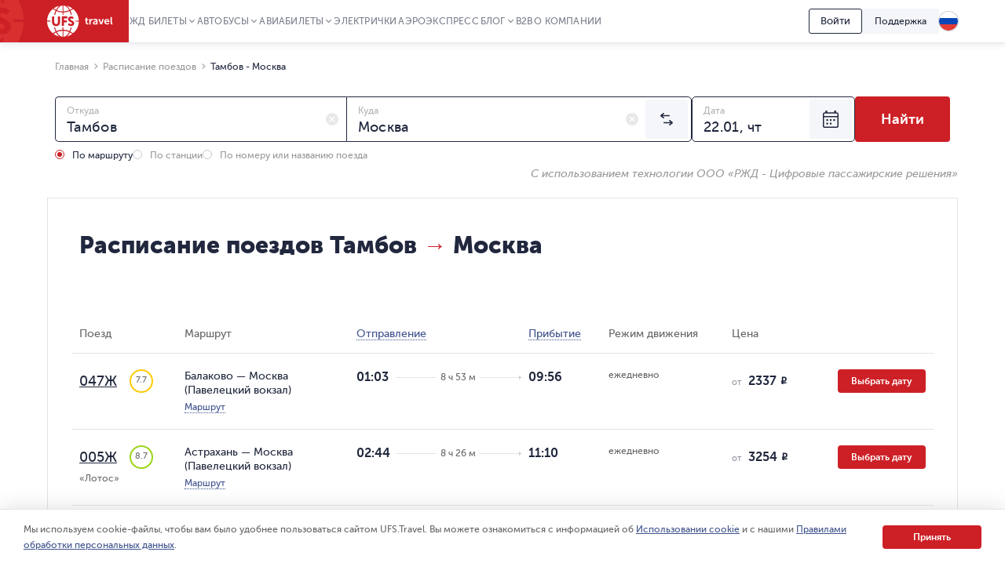

--- FILE ---
content_type: text/html; charset=utf-8
request_url: https://www.ufs-online.ru/raspisanie-poezdov/tambov/moskva
body_size: 35130
content:


<!DOCTYPE html>
<html lang="ru">
<head>
	
		<title>Тамбов — Москва: расписание и цены билетов на поезда дальнего следования ЖД по направлению Тамбов — Москва | UFS Travel</title>
		<meta name="description" content="Расписание поездов Тамбов — Москва на 2026 год. График движения поездов дальнего следования ЖД. Купить билет на поезд дальнего следования онлайн по выгодной цене." />
			<link rel="alternate" hreflang="ru" href="https://www.ufs-online.ru/raspisanie-poezdov/tambov/moskva" />
		<link rel="alternate" hreflang="en-us" href="https://www.ufs-online.ru/en/raspisanie-poezdov/tambov/moskva" />
		<link rel="alternate" hreflang="de-de" href="https://www.ufs-online.ru/de/raspisanie-poezdov/tambov/moskva" />
		<link rel="alternate" hreflang="zh-Hant" href="https://www.ufs-online.ru/zh/raspisanie-poezdov/tambov/moskva" />

	<link rel="canonical" href="https://www.ufs-online.ru/raspisanie-poezdov/tambov/moskva" />

	<meta charset="utf-8">
	<meta name="viewport" content="width=device-width, initial-scale=1.0, maximum-scale=1.0, user-scalable=no">
	<meta name="apple-itunes-app" content="app-id=593023156, affiliate-data=myAffiliateData, app-argument=https://app.appsflyer.com/id593023156?pid=Cross%20Sale&c=SiteToiOSApp&af_channel=Site&is_retargeting=true&af_dp=rzdticketapp%3A%2F%2Fe-ticket%2Fdestinationselect&utm_source=ufs&utm_medium=site&utm_campaign=SiteToiOSApp" />
	<meta http-equiv="X-UA-Compatible" content="IE=edge" />
	<!-- Start SmartBanner configuration -->
	<meta name="smartbanner:title" content="ЖД Билеты">
	<meta name="smartbanner:author" content="UFS Ltd.">
	<meta name="smartbanner:price" content="Бесплатно">
	<meta name="smartbanner:price-suffix-windows" content=" - В Microsoft Store" />
	<meta name="smartbanner:price-suffix-google" content=" - В Google Play">
	<meta name="smartbanner:icon-windows" content="/img/rzhd-logo-app.png" />
	<meta name="smartbanner:icon-google" content="/img/rzhd-logo-app.png">
	<meta name="smartbanner:button" content="Смотреть">
	<meta name="smartbanner:button-url-google" content="https://app.appsflyer.com/com.ufs.mticketing?pid=Cross%20Sale&c=SiteToAndrApp&af_channel=Site&is_retargeting=true&af_dp=rzdticketapp%3A%2F%2Fe-ticket%2Fdestinationselect&utm_source=ufs&utm_medium=site&utm_campaign=SiteToAndrApp">
	<meta name="smartbanner:button-url-windows" content="//www.microsoft.com/ru-ru/store/p/ЖД-Билеты/9nblggh6bn1g" />
	<meta name="smartbanner:enabled-platforms" content="windows,android" />
	<!-- End SmartBanner configuration -->
	<!-- Start Favicon Configuration -->
	<link rel="icon" href="/img/favicons/favicon.png" type="image/x-icon">
	<link rel="shortcut icon" href="/img/favicons/favicon.png" type="image/x-icon">
	<link rel="apple-touch-icon" href="/img/favicons/76x76.png" sizes="76x76">
	<link rel="apple-touch-icon" href="/img/favicons/120x120.png" sizes="120x120">
	<link rel="apple-touch-icon" href="/img/favicons/152x152.png" sizes="152x152">
	<link rel="apple-touch-icon" href="/img/favicons/180x180.png" sizes="180x180">
	<!-- End Favicon Configuration -->
	<link rel="manifest" href="https://static.ufs-online.ru/cms/manifest.json" />

	

	<!-- Start preload css fonts -->
<link rel="preload" href="https://static.ufs-online.ru/fonts/museosanscyrl_500-webfont.woff2" as="font" type="font/woff2" crossorigin="anonymous" />
<link rel="preload" href="https://static.ufs-online.ru/fonts/museosanscyrl_700-webfont.woff2" as="font" type="font/woff2" crossorigin="anonymous" />
<link rel="preload" href="https://static.ufs-online.ru/fonts/museosanscyrl_300-webfont.woff2" as="font" type="font/woff2" crossorigin="anonymous" />
<link rel="preload" href="https://static.ufs-online.ru/fonts/museosanscyrl_900-webfont.woff2" as="font" type="font/woff2" crossorigin="anonymous" />
<link rel="preload" href="https://static.ufs-online.ru/fonts/rubl-webfont.woff2" as="font" type="font/woff2" crossorigin="anonymous" />
<!-- End preload css fonts -->

	<link href="https://assets.ufs-online.ru/202512181825/railway-schedule-app.css" type="text/css" rel="stylesheet"/>
		<link href="https://assets.ufs-online.ru/202512261301/cms.css" type="text/css" rel="stylesheet" />

	
	
	

	<link href="https://assets.ufs-online.ru/202511121645/railway-ratings-app.css" type="text/css" rel="stylesheet" />




	
</head>
<body>
	<div class="layout">




<div class="banner-app js-mobile-app-link-for-android" style="display: none;">
	<div class="banner-app__wrap">
		<span class="banner-app__close js-mobile-app-link-close-for-android"></span>
		<div class="banner-app__inner">
			<div class="banner-app__logo">
				<a
					href="https://redirect.appmetrica.yandex.com/serve/173366529117683674"
				   class="banner-app__link js-mobile-app-android-link"
				   target="_blank"
				   rel="noopener noreferrer">
					<img src="https://www.ufs-online.ru/media/6569635/ic-railway.png" alt="" width="68" height="68">
				</a>
			</div>
			<div class="banner-app__info">
				<div class="banner-app__title">
					<a href="https://redirect.appmetrica.yandex.com/serve/173366529117683674" class="banner-app__link js-mobile-app-android-link" target="_blank" rel="noopener noreferrer">
						ЖД Билеты
					</a>
				</div>
				<div class="banner-app__desc">
					<a href="https://redirect.appmetrica.yandex.com/serve/173366529117683674" class="banner-app__link js-mobile-app-android-link" target="_blank" rel="noopener noreferrer">
						В мобильном приложении выгоднее!
					</a>
				</div>
				<div class="banner-app__button">
					<a href="https://redirect.appmetrica.yandex.com/serve/173366529117683674" class="banner-app__link js-mobile-app-android-link" target="_blank" rel="noopener noreferrer">
						<span class="banner-app__icon banner-app__icon_google-play"></span>
					</a>
				</div>
			</div>
		</div>
	</div>
</div>
<div class="banner-app js-mobile-app-link-for-ios" style="display: none;">
	<div class="banner-app__wrap">
		<span class="banner-app__close js-mobile-app-link-close-for-ios"></span>
		<div class="banner-app__inner">
			<div class="banner-app__logo">
				<a
					href="https://blog.ufs-online.ru/news/nashi-prilozheniya-vremenno-nedostupny-dlya-skachivaniya-v-app-store"
				   class="banner-app__link js-mobile-app-ios-link"
				   target="_blank"
				   rel="noopener noreferrer">
					<img src="https://www.ufs-online.ru/media/6569635/ic-railway.png" alt="" width="68" height="68">
				</a>
			</div>
			<div class="banner-app__info">
				<div class="banner-app__title">
					<a href="https://blog.ufs-online.ru/news/nashi-prilozheniya-vremenno-nedostupny-dlya-skachivaniya-v-app-store" class="banner-app__link js-mobile-app-ios-link" target="_blank" rel="noopener noreferrer">
						ЖД Билеты
					</a>
				</div>
				<div class="banner-app__desc">
					<a href="https://blog.ufs-online.ru/news/nashi-prilozheniya-vremenno-nedostupny-dlya-skachivaniya-v-app-store" class="banner-app__link js-mobile-app-ios-link" target="_blank" rel="noopener noreferrer">
						В мобильном приложении выгоднее!
					</a>
				</div>
				<div class="banner-app__button">
					<a href="https://blog.ufs-online.ru/news/nashi-prilozheniya-vremenno-nedostupny-dlya-skachivaniya-v-app-store" class="banner-app__link js-mobile-app-ios-link" target="_blank" rel="noopener noreferrer">
						<span class="banner-app__icon banner-app__icon_app-store"></span>
					</a>
				</div>
			</div>
		</div>
	</div>
</div>

<script>
	document.addEventListener("DOMContentLoaded", function () {
		ufsBusiness.removeSmartbanner();

		MobileAppLinkBannerModule.initialize({"bannerType":0,"urlPath":"/raspisanie-poezdov/tambov/moskva"});
	});

</script>
		

		<div class="ufs-header">
			<div class="ufs-header__container">
				<div class="ufs-header__holder">
					

<div class="ufs-header__logo">
	<a href="/" class="ufs-header__image">
		<svg width="84" height="40" viewBox="0 0 84 40" fill="none" xmlns="http://www.w3.org/2000/svg"><path d="M28.0658 33.9762C25.8986 33.0114 23.3681 32.409 20.8386 32.409V40C23.4885 39.759 25.8976 37.7099 27.8249 34.3376C27.9463 34.2161 27.9463 34.0957 28.0658 33.9752V33.9762ZM11.3228 34.4571C10.3259 35.0049 9.36071 35.6086 8.43188 36.2652C10.4796 37.8314 12.8887 38.9157 15.4182 39.5181C13.9727 38.4348 12.6477 36.8676 11.4432 34.8195C11.4432 34.6981 11.3228 34.5776 11.3228 34.4571V34.4571Z" fill="white"></path><path d="M40.3529 20.6024H36.137C35.8961 20.1205 35.7746 19.7591 35.4143 19.3976H40.3529C40.2324 13.3738 37.3415 8.0729 33.0042 4.45863C32.0174 5.31773 30.9244 6.04655 29.752 6.62719C30.4747 8.19338 31.078 10.0005 31.5598 11.9281C31.1974 11.9281 30.837 11.8077 30.4757 11.8077H30.2348C29.753 10.121 29.2712 8.5548 28.5484 7.10909C26.1394 8.19236 23.4894 8.79474 20.8394 8.91623V12.0486H19.6349V8.91623C16.8645 8.79576 14.2145 8.19338 11.9249 7.10909C11.2032 8.5548 10.7203 10.2415 10.2395 11.9281H8.91455C9.37104 10.0756 9.97524 8.26267 10.7214 6.50672C9.51682 5.90434 8.43274 5.18047 7.34866 4.33815C3.01133 7.95242 0.240907 13.2534 0 19.2772H4.21586V20.4819H0C0.120453 26.5057 3.01133 31.8066 7.34765 35.4219C8.43072 34.5776 9.5148 33.8557 10.7203 33.2534C9.87717 31.5667 9.2749 29.6391 8.79309 27.591C9.2749 27.7115 9.63626 27.832 10.1181 27.9524C10.4794 29.6391 11.0817 31.2053 11.8044 32.652C14.2135 31.5677 16.8635 30.9653 19.5134 30.8438V27.7115H20.718V30.8438C23.4884 30.9653 26.1384 31.5667 28.428 32.652C29.1497 31.2053 29.6325 29.6401 29.9939 27.9524H30.2338C30.5951 27.9524 30.9565 27.9524 31.3178 27.8319C30.8615 29.6457 30.2572 31.419 29.511 33.1339C30.7156 33.7353 31.7997 34.4591 32.8837 35.3015C35.1621 33.5786 37.0186 31.3599 38.3126 28.8132C39.6067 26.2665 40.3044 23.4587 40.3529 20.6024V20.6024ZM16.5021 21.0843C16.5021 22.771 16.0203 24.0962 15.0567 24.9395C14.093 25.7839 13.009 26.2658 11.5645 26.2658C9.99762 26.2658 8.67263 25.7839 7.708 24.9395C6.74538 23.9757 6.26357 22.771 6.26357 20.9638V14.0967H9.03399V20.4819C9.03399 22.6505 9.87717 23.7358 11.5645 23.7358C13.1294 23.7358 13.7307 22.6515 13.7307 20.6034V14.0977H16.5021V21.0843ZM25.6576 16.5052H21.4417V19.0362H25.1757V21.5642H21.4407V25.9023H18.6703V13.8547H25.6565L25.6576 16.5042V16.5052ZM33.3666 25.1805C32.6438 25.9033 31.5598 26.1443 30.4757 26.1443C29.6315 26.1443 28.7893 26.0238 28.0666 25.6624C27.2224 25.3009 26.7406 24.819 26.5007 24.2167L28.0656 22.4095C28.6679 23.2529 29.752 23.7348 30.5961 23.7348C31.3178 23.7348 31.6792 23.3733 31.6792 22.771C31.6792 22.1686 30.836 21.6867 29.8724 21.2048C28.427 20.6024 26.6202 19.6386 26.6202 17.3495C26.6202 16.3847 26.9815 15.5414 27.7032 14.94C28.426 14.2172 29.3896 13.9752 30.4747 13.9752C32.0406 13.9752 33.1246 14.4571 33.9678 15.3015L32.5224 17.3495C31.9201 16.7472 31.5588 16.5052 30.7156 16.5052C29.9929 16.5052 29.511 16.8676 29.511 17.3495C29.511 19.2772 34.5701 18.9147 34.5701 22.771C34.5711 23.7348 34.0893 24.5781 33.3656 25.1805H33.3666Z" fill="white"></path><path d="M12.6477 34.2162C14.575 37.5895 17.1045 39.6376 19.634 39.8785V32.2885C17.1045 32.409 14.6954 32.8909 12.4068 33.8547C12.5283 34.0957 12.5283 34.2162 12.6477 34.2162V34.2162ZM29.1518 34.4571C29.0304 34.5786 29.0304 34.6981 28.9099 34.8195C27.8268 36.8676 26.3804 38.4338 24.935 39.5181C27.4655 38.9157 29.8745 37.711 31.9212 36.2653C31.1985 35.6619 30.2349 35.0605 29.1508 34.4571H29.1518ZM29.1518 5.54189C30.1674 5.0275 31.1346 4.42268 32.0417 3.73475C29.994 2.16857 27.5849 1.08327 25.0554 0.480891C26.5008 1.56517 27.8268 3.13136 29.0304 5.18046C29.0304 5.18046 29.1518 5.30195 29.1518 5.54189V5.54189ZM20.8395 0V7.58998C23.3691 7.4695 25.7781 6.9876 28.0667 6.02379C28.0667 5.90332 27.9463 5.78284 27.9463 5.66236C26.018 2.28803 23.4885 0.240952 20.8395 0ZM12.4068 6.02379C14.575 6.9876 17.1055 7.58998 19.634 7.58998V0C16.985 0.240952 14.576 2.28904 12.6497 5.66236C12.5283 5.78385 12.5283 5.90332 12.4078 6.02379H12.4068ZM11.3227 5.54189C11.4442 5.42141 11.4442 5.30094 11.5636 5.18046C12.6477 3.13237 14.0942 1.56619 15.5386 0.480891C12.8886 1.08327 10.4796 2.16755 8.43286 3.61326C9.27502 4.33713 10.2386 4.93951 11.3227 5.54189V5.54189Z" fill="white"></path><path d="M49.0266 18.7952H48.1814V17.469H49.145V15.5414H50.8314V17.469H52.3973V18.7952H50.8334V21.4457C50.8334 22.529 51.6766 22.7709 52.1594 22.7709H52.5208V24.2166H52.0389C51.0753 24.2166 49.147 23.9757 49.147 21.6856L49.0276 18.7952H49.0266ZM53.7233 17.229H55.4096V18.9147C55.771 17.9509 56.4937 17.1076 57.5778 17.1076H57.9391V18.7942H57.5778C56.1323 18.7942 55.5301 19.999 55.5301 21.3242V24.2156H53.8437L53.7233 17.229V17.229ZM62.3969 19.759H62.6378V19.6376C62.6378 18.7952 62.0355 18.4338 61.3118 18.4338C60.5901 18.4338 59.9868 18.6748 59.3846 19.0362L58.7823 17.8314C59.3846 17.3495 60.4686 16.9881 61.4323 16.9881C63.2401 16.9881 64.3242 17.9519 64.3242 19.759V24.2177H62.7573V23.1324C62.3949 23.8552 61.5527 24.3371 60.5891 24.3371C59.3846 24.3371 58.2995 23.4928 58.2995 22.289C58.4209 20.2409 60.83 19.758 62.3959 19.758L62.3969 19.759ZM61.1924 23.0119C62.156 23.0119 62.7583 22.0481 62.7583 21.2048V20.9628H62.5174C61.6742 20.9628 60.2287 21.0843 60.2287 22.0471C60.1073 22.4095 60.4697 23.0119 61.1924 23.0119V23.0119ZM65.2878 17.229H67.0956L68.541 21.4457C68.6615 21.8071 68.7809 22.53 68.7809 22.53C68.7809 22.53 68.9024 21.9276 69.0218 21.4467L70.4673 17.229H72.2741L69.865 24.0962H67.8183L65.2878 17.229V17.229ZM76.25 17.1086C78.1773 17.1086 79.2614 18.5543 79.2614 20.3614V20.9638H74.5627C74.6831 22.1686 75.5263 22.7709 76.6104 22.7709C77.3331 22.7709 78.0558 22.4095 78.5376 22.0491L79.2604 23.2539C78.5376 23.8552 77.4536 24.2177 76.4899 24.2177C74.2003 24.2177 72.7549 22.531 72.7549 20.6034C72.7559 18.5543 74.2023 17.1086 76.25 17.1086ZM77.575 19.759C77.575 18.7952 76.9728 18.3133 76.249 18.3133C75.4059 18.3133 74.8036 18.9147 74.5637 19.759H77.575V19.759ZM80.7068 14.6991H82.3922V21.8061C82.3922 22.529 82.6331 22.7709 83.1149 22.7709H83.3558V24.2166H82.874C81.9103 24.2166 80.8263 23.9757 80.8263 22.0481L80.7068 14.698V14.6991Z" fill="white"></path></svg>
	</a>
</div>
					


<div class="ufs-header__nav">
	<nav class="ufs-nav">
		<ul class="ufs-nav__list">



	<li class="ufs-nav__item ufs-nav__item_hassubmenu">
		<a class="ufs-nav__link">ЖД Билеты</a>
		<div class="ufs-nav__submenu">
			<ul class="ufs-submenu">
				<li class="ufs-submenu__item">



<li class="ufs-submenu__item">
	<a href="https://www.ufs-online.ru" class="ufs-submenu__link">Купить ЖД билет</a>
</li>


<li class="ufs-submenu__item">
	<a href="https://www.ufs-online.ru/raspisanie-poezdov" class="ufs-submenu__link">Расписание поездов</a>
</li>


<li class="ufs-submenu__item">
	<a href="https://www.ufs-online.ru/kupit-zhd-bilety" class="ufs-submenu__link">Популярные жд направления</a>
</li>


<li class="ufs-submenu__item">
	<a href="https://www.ufs-online.ru/passazhiru" class="ufs-submenu__link">Пассажиру</a>
</li>


<li class="ufs-submenu__item">
	<a href="https://www.ufs-online.ru/vokzaly" class="ufs-submenu__link">Вокзалы</a>
</li>


<li class="ufs-submenu__item">
	<a href="https://www.ufs-online.ru/firmennye-poezda" class="ufs-submenu__link">Фирменные поезда</a>
</li>


<li class="ufs-submenu__item">
	<a href="https://www.ufs-online.ru/akcii" class="ufs-submenu__link">Скидки и акции</a>
</li>


<li class="ufs-submenu__item">
	<a href="https://www.ufs-online.ru/help" class="ufs-submenu__link">Помощь по жд путешествиям</a>
</li>


<li class="ufs-submenu__item">
	<a href="https://www.ufs-online.ru/kupit-zhd-bilety/microcabinet/login" class="ufs-submenu__link">Мой заказ</a>
</li>				</li>
			</ul>
		</div>
	</li>



	<li class="ufs-nav__item ufs-nav__item_hassubmenu">
		<a class="ufs-nav__link">Автобусы</a>
		<div class="ufs-nav__submenu">
			<ul class="ufs-submenu">
				<li class="ufs-submenu__item">



<li class="ufs-submenu__item">
	<a href="https://bus.ufs-online.ru" class="ufs-submenu__link">Купить билет на автобус</a>
</li>


<li class="ufs-submenu__item">
	<a href="https://bus.ufs-online.ru/raspisanie-avtobusov" class="ufs-submenu__link">Расписание автобусов</a>
</li>


<li class="ufs-submenu__item">
	<a href="https://bus.ufs-online.ru/akcii" class="ufs-submenu__link">Скидки и акции</a>
</li>


<li class="ufs-submenu__item">
	<a href="https://bus.ufs-online.ru/help/faq" class="ufs-submenu__link">Помощь по автобусным поездкам</a>
</li>


<li class="ufs-submenu__item">
	<a href="https://bus.ufs-online.ru/microcabinet/login" class="ufs-submenu__link">Мой заказ</a>
</li>				</li>
			</ul>
		</div>
	</li>



	<li class="ufs-nav__item ufs-nav__item_hassubmenu">
		<a class="ufs-nav__link">Авиабилеты</a>
		<div class="ufs-nav__submenu">
			<ul class="ufs-submenu">
				<li class="ufs-submenu__item">



<li class="ufs-submenu__item">
	<a href="https://avia.ufs-online.ru" class="ufs-submenu__link">Купить авиабилет</a>
</li>


<li class="ufs-submenu__item">
	<a href="https://avia.ufs-online.ru/akcii" class="ufs-submenu__link">Скидки и акции</a>
</li>


<li class="ufs-submenu__item">
	<a href="https://avia.ufs-online.ru/kupit-aviabilety" class="ufs-submenu__link">Популярные авианаправления</a>
</li>


<li class="ufs-submenu__item">
	<a href="https://avia.ufs-online.ru/aviakompanii" class="ufs-submenu__link">Авиакомпании</a>
</li>


<li class="ufs-submenu__item">
	<a href="https://avia.ufs-online.ru/help/bronirovanie" class="ufs-submenu__link">Помощь по авиаперелетам</a>
</li>


<li class="ufs-submenu__item">
	<a href="https://avia.ufs-online.ru/microcabinet/login" class="ufs-submenu__link">Мой заказ</a>
</li>				</li>
			</ul>
		</div>
	</li>



	<li class="ufs-nav__item">
		<a href="https://www.ufs-online.ru/raspisanie-elektrichek" class="ufs-nav__link">Электрички</a>
	</li>



	<li class="ufs-nav__item">
		<a href="https://aeroexpress.ufs-online.ru" class="ufs-nav__link">Аэроэкспресс</a>
	</li>



	<li class="ufs-nav__item ufs-nav__item_hassubmenu">
		<a class="ufs-nav__link">Блог</a>
		<div class="ufs-nav__submenu">
			<ul class="ufs-submenu">
				<li class="ufs-submenu__item">



<li class="ufs-submenu__item">
	<a href="https://blog.ufs-online.ru/news" class="ufs-submenu__link">Новости</a>
</li>


<li class="ufs-submenu__item">
	<a href="https://blog.ufs-online.ru/recommendations" class="ufs-submenu__link">Статьи</a>
</li>


<li class="ufs-submenu__item">
	<a href="https://blog.ufs-online.ru/guides" class="ufs-submenu__link">Путеводители</a>
</li>				</li>
			</ul>
		</div>
	</li>



	<li class="ufs-nav__item">
		<a href="https://www.ufs-partner.ru" class="ufs-nav__link">B2B</a>
	</li>



	<li class="ufs-nav__item">
		<a href="https://www.ufs-online.ru/o-kompanii" class="ufs-nav__link">О компании</a>
	</li>
		</ul>
	</nav>
</div>
					<div class="ufs-header__hamburger js_header-mobile-menu-button"></div>
				</div>
				<div class="ufs-header__aside">



<div class="ufs-auth-btn js_profile-block-auth-block" >
	<span class="ufs-auth-btn__btn ufs-auth-btn__btn_unlogged js_profile-block-auth-button">
		<span class="ufs-auth-btn__text">
			Войти
		</span>
	</span>
</div>
<div class="ufs-auth-btn js_profile-block-user-block" style="display: none;">
	<span class="ufs-auth-btn__btn ufs-auth-btn__btn_logged js-auth-switcher" >
		<span class="ufs-auth-btn__text js_profile-block-username">
			<span class="ufs-auth-btn__account">Учетная запись</span>
			<span class="ufs-auth-btn__name"></span>
		</span>
	</span>
	<div class="ufs-dropdown ufs-dropdown_mobile js-auth-dropdown">
		<noindex>
			<div class="ufs-mob-menu js_profile-block-mobile">
				<span class="ufs-mob-menu__close js_profile-block-mobile-close-button"></span>

				<div class="personal-nav">
					<div class="personal-nav__content">
						<div class="personal-nav__header">
							<div class="personal-nav__backward js-personal-nav-backward"></div>
							<div class="personal-nav__title" data-header="Личный кабинет">Личный кабинет</div>
						</div>

						<ul class="personal-nav__list">
							<li class="personal-nav__item">
								<div data-title="Заказы"
									 class="personal-nav__link personal-nav__link_railway personal-nav__link_hassub js-personal-nav-title"
									 >
									Заказы
								</div>
								<div class="personal-nav__wrap">
									<ul class="personal-nav__sub-list">
										<li class="personal-nav__sub-item">
											<a href="/profile/orders" class="personal-nav__sub-link">ЖД</a>
										</li>
										<li class="personal-nav__sub-item">
											<a href="/profile/orders/avia" class="personal-nav__sub-link">Авиация</a>
										</li>
										<li class="personal-nav__sub-item">
											<a href="/aeroexpress/microcabinet/login" class="personal-nav__sub-link">Аэроэкспресс</a>
										</li>
										<li class="personal-nav__sub-item">
											<a href="/bus/microcabinet/login" class="personal-nav__sub-link">Автобусы</a>
										</li>
									</ul>
								</div>
							</li>
								<li class="personal-nav__item">
									<a href="/profile/preorders"
									   
									   class="personal-nav__link">
										Предзаказы
									</a>
								</li>
															<li class="personal-nav__item">
									<a href="/profile/trips"
									   
									   class="personal-nav__link"
									   >
										Отзывы
									</a>
								</li>
															<li class="personal-nav__item">
									<a href="/profile/lucky"
									   
									   class="personal-nav__link">
										Подписки
									</a>
								</li>
															<li class="personal-nav__item">
									<a 
									   href="/profile/favorite-routes"
									   class="personal-nav__link">
										Любимые маршруты
									</a>
								</li>
															<li class="personal-nav__item">
									<a href="/profile/favorite-trains"
									   
									   class="personal-nav__link">
										Избранные поезда
									</a>
								</li>
							<li class="personal-nav__item">
								<a href="/profile/passengers"
								   
								   class="personal-nav__link">
									Пассажиры
								</a>
							</li>
								<li class="personal-nav__item">
									<a href="/profile/promocodes"
									   
									   
									   class="personal-nav__link">
										Промокоды
									</a>
								</li>
							<li class="personal-nav__item">
								<a href="/profile/info"
								   
								   class="personal-nav__link">
									Профиль
								</a>
							</li>
							<li class="personal-nav__item">
								<a class="personal-nav__link personal-nav__link_exit js_profile-block-mobile-logout-button">
									Выйти
								</a>
							</li>
						</ul>
					</div>
				</div>
			</div>

			<ul class="ufs-dropdown-list">
				<li class="ufs-dropdown-list__item">
					<a  href="/profile/orders" class="ufs-dropdown-list__wrap">
						<span class="ufs-dropdown-list__value" >
							Заказы
						</span>
					</a>
				</li>
					<li class="ufs-dropdown-list__item">
						<a  href="/profile/preorders" class="ufs-dropdown-list__wrap">
							<span class="ufs-dropdown-list__value">
								Предзаказы
							</span>
						</a>
					</li>
									<li class="ufs-dropdown-list__item">
						<a  href="/profile/trips" class="ufs-dropdown-list__wrap">
							<span class="ufs-dropdown-list__value js-profile-element-rating" >
								Отзывы
							</span>
						</a>
					</li>
									<li class="ufs-dropdown-list__item">
						<a  href="/profile/lucky" class="ufs-dropdown-list__wrap">
							<span class="ufs-dropdown-list__value">
								Подписки
							</span>
						</a>
					</li>
									<li class="ufs-dropdown-list__item">
						<a  href="/profile/favorite-routes" class="ufs-dropdown-list__wrap">
							<span class="ufs-dropdown-list__value">
								Любимые маршруты
							</span>
						</a>
					</li>
									<li class="ufs-dropdown-list__item">
						<a  href="/profile/favorite-trains" class="ufs-dropdown-list__wrap">
							<span class="ufs-dropdown-list__value">
								Избранные поезда
							</span>
						</a>
					</li>
				<li class="ufs-dropdown-list__item">
					<a  href="/profile/passengers" class="ufs-dropdown-list__wrap">
						<span class="ufs-dropdown-list__value">
							Пассажиры
						</span>
					</a>
				</li>
					<li class="ufs-dropdown-list__item">
						<a  href="/profile/promocodes" class="ufs-dropdown-list__wrap">
							<span class="ufs-dropdown-list__value js-profile-element-promocode" >
								Промокоды
							</span>
						</a>
					</li>
				<li class="ufs-dropdown-list__item">
					<a  href="/profile/info" class="ufs-dropdown-list__wrap">
						<span class="ufs-dropdown-list__value">
							Профиль
						</span>
					</a>
				</li>
				<li class="ufs-dropdown-list__item">
					<a class="ufs-dropdown-list__wrap js_profile-block-logout-button">
						<span class="ufs-dropdown-list__value">
							Выйти
						</span>
					</a>
				</li>
			</ul>
		</noindex>
	</div>
</div>
<script>
	document.addEventListener("DOMContentLoaded", function () {
		ProfileBlockModule.initialize("https://api.ufs-online.ru/api/v1");
	});
</script>					


	<div class="ufs-support-btn">
		<a href="https://www.ufs-online.ru/feedback" class="ufs-support-btn__link">Поддержка</a>
	</div>

					

<div class="ufs-lang">
	<div class="ufs-lang__inner"> 
		<div class="ufs-lang__choice js_language-block-switcher-open-button">
			<span class="ufs-lang__icon ufs-lang__icon_ru"></span>
		</div>
		<div class="ufs-dropdown js_language-block-switcher">
			<noindex>
			<ul class="ufs-dropdown-list">
					<li class="ufs-dropdown-list__item selected">
						<a href="" class="ufs-dropdown-list__wrap" onclick="return switchLanguage('ru', 'ru')">
							<span class="ufs-dropdown-list__value">RU</span>
							<span class="ufs-dropdown-list__flag">
								<span class="ufs-dropdown-list__icon ufs-dropdown-list__icon_ru"></span>
							</span>
						</a>
					</li>
					<li class="ufs-dropdown-list__item ">
						<a href="/en/raspisanie-poezdov/tambov/moskva" class="ufs-dropdown-list__wrap" onclick="return switchLanguage('ru', 'en')">
							<span class="ufs-dropdown-list__value">EN</span>
							<span class="ufs-dropdown-list__flag">
								<span class="ufs-dropdown-list__icon ufs-dropdown-list__icon_en"></span>
							</span>
						</a>
					</li>
					<li class="ufs-dropdown-list__item ">
						<a href="/de/raspisanie-poezdov/tambov/moskva" class="ufs-dropdown-list__wrap" onclick="return switchLanguage('ru', 'de')">
							<span class="ufs-dropdown-list__value">DE</span>
							<span class="ufs-dropdown-list__flag">
								<span class="ufs-dropdown-list__icon ufs-dropdown-list__icon_de"></span>
							</span>
						</a>
					</li>
					<li class="ufs-dropdown-list__item ">
						<a href="/zh/raspisanie-poezdov/tambov/moskva" class="ufs-dropdown-list__wrap" onclick="return switchLanguage('ru', 'zh')">
							<span class="ufs-dropdown-list__value">ZH</span>
							<span class="ufs-dropdown-list__flag">
								<span class="ufs-dropdown-list__icon ufs-dropdown-list__icon_zh"></span>
							</span>
						</a>
					</li>
			</ul>
			</noindex>
		</div>
	</div>
</div>
<script>
	function switchLanguage(fromLanguage, toLanguage) {
		// Переключение с русского на любой
		if (fromLanguage === "ru") {
			var url = window.location.protocol + "//" + window.location.host;

			var pathAndQuery = window.location.pathname + window.location.search;
			if (toLanguage === "ru") {
				url += pathAndQuery;
			} else {
				url += "/" + toLanguage + pathAndQuery;
			}

			window.location.href = LanguageSwitcherModule.trimTrailingSlash(url);

			return false;
		}

		// Переключение с любого на русский
		if (toLanguage === "ru") {
			var url = window.location.protocol + "//" + window.location.host;
			var pathAndQuery = window.location.pathname + window.location.search;

			if (fromLanguage === "ru") {
				url += pathAndQuery;
			} else {
				url += pathAndQuery.replace("/" + fromLanguage, "");
			}
			
			window.location.href = LanguageSwitcherModule.trimTrailingSlash(url);

			return false;
		}	

		// Переключение с любого (кроме русского) на любой (кроме русского)
		var url = window.location.protocol + "//" + window.location.host;
		var pathAndQuery = window.location.pathname.replace("/" + fromLanguage, "/" + toLanguage) + window.location.search;
		url += pathAndQuery;
		window.location.href = LanguageSwitcherModule.trimTrailingSlash(url);

		return false;
	}

	document.addEventListener("DOMContentLoaded", function () {
		LanguageSwitcherModule.initialize();
	});
</script>
				</div>
			</div>
			


<div class="header__mobile-menu">
	<div class="header__mobile-menu-wrap">
		<nav role="navigation" class="mobile-nav">
			<div class="mobile-nav__content">
				<div class="mobile-nav__header">
					<div class="mobile-nav__backward js-mobile-nav-backward"></div>
					<div class="mobile-nav__title" data-header="Путешествуйте с нами!">Путешествуйте с нами!</div>
					<div class="mobile-nav__slogan">Путешествие начинается с билета 🥰 🚂</div>
					<div class="mobile-nav__close js_header-mobile-menu-button"></div>
				</div>
				<ul role="menu" class="mobile-nav__list">



<li class="mobile-nav__item">
		<div data-title="ЖД Билеты" data-section="Купить ЖД билет" class="mobile-nav__link js-mobile-nav-title js-mobile-nav-title-with-subitems mobile-nav__link_railway mobile-nav__link_hassub">
			ЖД Билеты
			<span class="mobile-nav__icon"></span>
			<span class="mobile-nav__arrow"></span>
		</div>
		<div class="mobile-nav__wrap">
			<ul class="mobile-nav__sub-list">



<li class="mobile-nav__sub-item">
	<a href="https://www.ufs-online.ru" class="mobile-nav__sub-link js-mobile-nav-sub-link">Купить ЖД билет</a>
</li>


<li class="mobile-nav__sub-item">
	<a href="https://www.ufs-online.ru/raspisanie-poezdov" class="mobile-nav__sub-link js-mobile-nav-sub-link">Расписание поездов</a>
</li>


<li class="mobile-nav__sub-item">
	<a href="https://www.ufs-online.ru/kupit-zhd-bilety" class="mobile-nav__sub-link js-mobile-nav-sub-link">Популярные жд направления</a>
</li>


<li class="mobile-nav__sub-item">
	<a href="https://www.ufs-online.ru/passazhiru" class="mobile-nav__sub-link js-mobile-nav-sub-link">Пассажиру</a>
</li>


<li class="mobile-nav__sub-item">
	<a href="https://www.ufs-online.ru/vokzaly" class="mobile-nav__sub-link js-mobile-nav-sub-link">Вокзалы</a>
</li>


<li class="mobile-nav__sub-item">
	<a href="https://www.ufs-online.ru/firmennye-poezda" class="mobile-nav__sub-link js-mobile-nav-sub-link">Фирменные поезда</a>
</li>


<li class="mobile-nav__sub-item">
	<a href="https://www.ufs-online.ru/akcii" class="mobile-nav__sub-link js-mobile-nav-sub-link">Скидки и акции</a>
</li>


<li class="mobile-nav__sub-item">
	<a href="https://www.ufs-online.ru/help" class="mobile-nav__sub-link js-mobile-nav-sub-link">Помощь по жд путешествиям</a>
</li>


<li class="mobile-nav__sub-item">
	<a href="https://www.ufs-online.ru/kupit-zhd-bilety/microcabinet/login" class="mobile-nav__sub-link js-mobile-nav-sub-link">Мой заказ</a>
</li>			</ul>
		</div>
	</li>



<li class="mobile-nav__item">
		<div data-title="Автобусы" data-section="Купить билет на автобус" class="mobile-nav__link js-mobile-nav-title js-mobile-nav-title-with-subitems mobile-nav__link_bus mobile-nav__link_hassub">
			Автобусы
			<span class="mobile-nav__icon"></span>
			<span class="mobile-nav__arrow"></span>
		</div>
		<div class="mobile-nav__wrap">
			<ul class="mobile-nav__sub-list">



<li class="mobile-nav__sub-item">
	<a href="https://bus.ufs-online.ru" class="mobile-nav__sub-link js-mobile-nav-sub-link">Купить билет на автобус</a>
</li>


<li class="mobile-nav__sub-item">
	<a href="https://bus.ufs-online.ru/raspisanie-avtobusov" class="mobile-nav__sub-link js-mobile-nav-sub-link">Расписание автобусов</a>
</li>


<li class="mobile-nav__sub-item">
	<a href="https://bus.ufs-online.ru/akcii" class="mobile-nav__sub-link js-mobile-nav-sub-link">Скидки и акции</a>
</li>


<li class="mobile-nav__sub-item">
	<a href="https://bus.ufs-online.ru/help/faq" class="mobile-nav__sub-link js-mobile-nav-sub-link">Помощь по автобусным поездкам</a>
</li>


<li class="mobile-nav__sub-item">
	<a href="https://bus.ufs-online.ru/microcabinet/login" class="mobile-nav__sub-link js-mobile-nav-sub-link">Мой заказ</a>
</li>			</ul>
		</div>
	</li>



<li class="mobile-nav__item">
		<div data-title="Авиабилеты" data-section="Купить авиабилет" class="mobile-nav__link js-mobile-nav-title js-mobile-nav-title-with-subitems mobile-nav__link_avia mobile-nav__link_hassub">
			Авиабилеты
			<span class="mobile-nav__icon"></span>
			<span class="mobile-nav__arrow"></span>
		</div>
		<div class="mobile-nav__wrap">
			<ul class="mobile-nav__sub-list">



<li class="mobile-nav__sub-item">
	<a href="https://avia.ufs-online.ru" class="mobile-nav__sub-link js-mobile-nav-sub-link">Купить авиабилет</a>
</li>


<li class="mobile-nav__sub-item">
	<a href="https://avia.ufs-online.ru/akcii" class="mobile-nav__sub-link js-mobile-nav-sub-link">Скидки и акции</a>
</li>


<li class="mobile-nav__sub-item">
	<a href="https://avia.ufs-online.ru/kupit-aviabilety" class="mobile-nav__sub-link js-mobile-nav-sub-link">Популярные авианаправления</a>
</li>


<li class="mobile-nav__sub-item">
	<a href="https://avia.ufs-online.ru/aviakompanii" class="mobile-nav__sub-link js-mobile-nav-sub-link">Авиакомпании</a>
</li>


<li class="mobile-nav__sub-item">
	<a href="https://avia.ufs-online.ru/help/bronirovanie" class="mobile-nav__sub-link js-mobile-nav-sub-link">Помощь по авиаперелетам</a>
</li>


<li class="mobile-nav__sub-item">
	<a href="https://avia.ufs-online.ru/microcabinet/login" class="mobile-nav__sub-link js-mobile-nav-sub-link">Мой заказ</a>
</li>			</ul>
		</div>
	</li>



	<li class="mobile-nav__item">
		<a href="https://www.ufs-online.ru/raspisanie-elektrichek" data-title="Электрички" class="mobile-nav__link js-mobile-nav-title mobile-nav__link_suburban">
			Электрички
			<span class="mobile-nav__icon"></span>
		</a>
	</li>



	<li class="mobile-nav__item">
		<a href="https://aeroexpress.ufs-online.ru" data-title="Аэроэкспресс" class="mobile-nav__link js-mobile-nav-title mobile-nav__link_aeroexpress">
			Аэроэкспресс
			<span class="mobile-nav__icon"></span>
		</a>
	</li>



<li class="mobile-nav__item">
		<div data-title="Блог" data-section="Новости" class="mobile-nav__link js-mobile-nav-title js-mobile-nav-title-with-subitems mobile-nav__link_blog mobile-nav__link_hassub">
			Блог
			<span class="mobile-nav__icon"></span>
			<span class="mobile-nav__arrow"></span>
		</div>
		<div class="mobile-nav__wrap">
			<ul class="mobile-nav__sub-list">



<li class="mobile-nav__sub-item">
	<a href="https://blog.ufs-online.ru/news" class="mobile-nav__sub-link js-mobile-nav-sub-link">Новости</a>
</li>


<li class="mobile-nav__sub-item">
	<a href="https://blog.ufs-online.ru/recommendations" class="mobile-nav__sub-link js-mobile-nav-sub-link">Статьи</a>
</li>


<li class="mobile-nav__sub-item">
	<a href="https://blog.ufs-online.ru/guides" class="mobile-nav__sub-link js-mobile-nav-sub-link">Путеводители</a>
</li>			</ul>
		</div>
	</li>



	<li class="mobile-nav__item">
		<a href="https://www.ufs-partner.ru" data-title="B2B" class="mobile-nav__link js-mobile-nav-title mobile-nav__link_b2b" target="_blank">
			B2B
			<span class="mobile-nav__icon"></span>
		</a>
	</li>



	<li class="mobile-nav__item">
		<a href="https://www.ufs-online.ru/o-kompanii" data-title="О компании" class="mobile-nav__link js-mobile-nav-title mobile-nav__link_company">
			О компании
			<span class="mobile-nav__icon"></span>
		</a>
	</li>
				</ul>
			</div>
		</nav>
	</div>
</div>
		</div>
		



<div class="content">
	<div class="content__inner-wrap">
		




<div id="ufs-railway-schedule-app"><div itemscope="" itemType="http://schema.org/BreadcrumbList" class="sch-breadcrumbs"><span itemscope="" itemType="http://schema.org/ListItem" class="sch-breadcrumbs__item"><a itemProp="item" class="sch-breadcrumbs__link" href="https://www.ufs-online.ru"><span itemProp="name">Главная</span><meta itemProp="position" content="1"/></a></span><span itemscope="" itemType="http://schema.org/ListItem" class="sch-breadcrumbs__item"><a itemProp="item" class="sch-breadcrumbs__link" href="https://www.ufs-online.ru/raspisanie-poezdov"><span itemProp="name">Расписание поездов</span><meta itemProp="position" content="2"/></a></span><span itemscope="" itemType="http://schema.org/ListItem" class="sch-breadcrumbs__item"><span itemProp="name">Тамбов - Москва</span><meta itemProp="position" content="3"/></span></div><div class="sch-wforms-form"><div class="sch-widget"><div class="sch-widget__wrap"><div class="sch-widget__way sch-widget__way_route"><div class="sch-widget__from"><div class="sch-widget__label sch-widget__label_filled"><div role="combobox" aria-haspopup="listbox" aria-owns="react-autowhatever-1" aria-expanded="false"><div class="sch-widget__placeholder">Откуда</div><div class="sch-widget__memo">Откуда</div><input class="sch-widget__input" value="Тамбов"/><div class="sch-widget__clear"></div></div></div></div><div class="sch-widget__to"><div class="sch-widget__label sch-widget__label_filled"><div role="combobox" aria-haspopup="listbox" aria-owns="react-autowhatever-1" aria-expanded="false"><div class="sch-widget__placeholder">Куда</div><div class="sch-widget__memo">Куда</div><input class="sch-widget__input" value="Москва"/><div class="sch-widget__clear"></div></div></div></div><div class="sch-widget__reverse"><span class="sch-widget__switch"></span></div></div><div class="sch-widget__options"><div class="sch-widget__radio-set"><label class="sch-radio"><input type="radio" name="search_type" checked=""/><span class="sch-radio__button"> </span><span class="sch-radio__label">По маршруту</span></label><label class="sch-radio"><input type="radio" name="search_type"/><span class="sch-radio__button"> </span><span class="sch-radio__label">По станции</span></label><label class="sch-radio"><input type="radio" name="search_type"/><span class="sch-radio__button"> </span><span class="sch-radio__label">По номеру или названию поезда</span></label></div></div><div class="sch-widget__date"><div class="sch-widget__label sch-widget__label_focused"><div class="sch-widget__datepicker"><div><div class="sch-widget__placeholder">Дата</div><div class="sch-widget__memo">Дата</div><input readonly="" type="text" class="sch-widget__input" value="22.01, чт"/><span class="sch-widget__calendar-icon"></span></div></div></div></div><div class="sch-widget__submit"><button class="sch-widget__button">Найти</button></div></div></div></div><div class="sch-smarttravel-info">С использованием технологии ООО «РЖД - Цифровые пассажирские решения»</div><div class="sch-content sch-content_schedule-page-inner"><div class="sch-content__inner-wrap sch-content__inner-wrap_bordered"><div class="sch-content__title sch-content__title_no-border"><h1 class="sch-title sch-title_h1 sch-title_w_900 sch-title_color_dark">Расписание поездов<!-- --> <!-- -->Тамбов<!-- --> <span class="sch-title__hl">→</span> <!-- -->Москва</h1></div><div class="sch-content__main sch-content__main_wide sch-schedule-table sch-schedule-table_trains"><div class="sch-schedule-table__table-wrap"><table class="sch-schedule-table__table"><colgroup><col/><col width="20%"/><col width="20%"/></colgroup><tbody><tr class="sch-schedule-table__tr sch-schedule-table__table-header"><th class="sch-schedule-table__th">Поезд<br class="sch-visible-tablet"/><span class="sch-visible-tablet">Маршрут</span></th><th class="sch-schedule-table__th sch-invisible-tablet">Маршрут</th><th class="sch-schedule-table__th sch-invisible-mobile-small"><span class="sch-schedule-table__th-link">Отправление</span></th><th class="sch-schedule-table__th sch-invisible-mobile-small"><span class="sch-schedule-table__th-link">Прибытие</span></th><th class="sch-schedule-table__th sch-invisible-mobile-small sch-schedule-table__traffic-cell">Режим движения</th><th class="sch-schedule-table__th sch-invisible-mobile-small">Цена</th></tr><tr class="sch-schedule-table__tr"><td class="sch-schedule-table__td name-cell"><h3><span class="sch-schedule-table__name"><a href="https://www.ufs-online.ru/raspisanie-poezdov/train-047%D0%96?date=22.01.2026" class="sch-schedule-table__name-link">047Ж</a></span><div class="sch-train-rating sch-train-rating_inline"><div class="sch-train-rating__value sch-train-rating__value_average">7.7</div></div></h3><div class="sch-visible-tablet"><div>Балаково<!-- --> — <!-- -->Москва (Павелецкий вокзал)</div><small><a target="_blank" rel="noopener noreferrer" href="https://www.ufs-online.ru/kupit-zhd-bilety/route-047%D0%96" class="sch-schedule-table__link">Маршрут</a></small></div></td><td class="sch-schedule-table__td sch-invisible-tablet"><div>Балаково<!-- --> — <!-- -->Москва (Павелецкий вокзал)</div><small><a target="_blank" rel="noopener noreferrer" href="https://www.ufs-online.ru/kupit-zhd-bilety/route-047%D0%96" class="sch-schedule-table__link">Маршрут</a></small></td><td class="sch-schedule-table__td"><div class="sch-schedule-table__time sch-schedule-table__time_lasting"><span class="sch-schedule-table__cell-label">Отправление</span><span class="sch-schedule-table__number">01:03</span><div class="sch-schedule-table__lasting"><span>8 ч 53 м</span></div></div></td><td class="sch-schedule-table__td"><div class="sch-schedule-table__time"><span class="sch-schedule-table__cell-label">Прибытие</span><span class="sch-schedule-table__number">09:56</span></div></td><td class="sch-schedule-table__td"><small>ежедневно</small></td><td class="sch-schedule-table__td"><div class="sch-schedule-table__price-wrap"><span class="sch-schedule-table__price sch-schedule-table__price_in-table"><i>от</i> <!-- -->2337<span class="sch-rubl">R<span class="sch-hidden">руб.</span></span></span><div><button class="sch-button sch-button_small js-select-date">Выбрать дату</button></div></div></td></tr><tr class="sch-schedule-table__tr"><td class="sch-schedule-table__td name-cell"><h3><span class="sch-schedule-table__name"><a href="https://www.ufs-online.ru/raspisanie-poezdov/train-005%D0%96?date=22.01.2026" class="sch-schedule-table__name-link">005Ж</a></span><div class="sch-train-rating sch-train-rating_inline"><div class="sch-train-rating__value sch-train-rating__value_good">8.7</div></div></h3><small>«Лотос»</small><div class="sch-visible-tablet"><div>Астрахань<!-- --> — <!-- -->Москва (Павелецкий вокзал)</div><small><a target="_blank" rel="noopener noreferrer" href="https://www.ufs-online.ru/kupit-zhd-bilety/route-005%D0%96" class="sch-schedule-table__link">Маршрут</a></small></div></td><td class="sch-schedule-table__td sch-invisible-tablet"><div>Астрахань<!-- --> — <!-- -->Москва (Павелецкий вокзал)</div><small><a target="_blank" rel="noopener noreferrer" href="https://www.ufs-online.ru/kupit-zhd-bilety/route-005%D0%96" class="sch-schedule-table__link">Маршрут</a></small></td><td class="sch-schedule-table__td"><div class="sch-schedule-table__time sch-schedule-table__time_lasting"><span class="sch-schedule-table__cell-label">Отправление</span><span class="sch-schedule-table__number">02:44</span><div class="sch-schedule-table__lasting"><span>8 ч 26 м</span></div></div></td><td class="sch-schedule-table__td"><div class="sch-schedule-table__time"><span class="sch-schedule-table__cell-label">Прибытие</span><span class="sch-schedule-table__number">11:10</span></div></td><td class="sch-schedule-table__td"><small>ежедневно</small></td><td class="sch-schedule-table__td"><div class="sch-schedule-table__price-wrap"><span class="sch-schedule-table__price sch-schedule-table__price_in-table"><i>от</i> <!-- -->3254<span class="sch-rubl">R<span class="sch-hidden">руб.</span></span></span><div><button class="sch-button sch-button_small js-select-date">Выбрать дату</button></div></div></td></tr><tr class="sch-schedule-table__tr"><td class="sch-schedule-table__td name-cell"><h3><span class="sch-schedule-table__name"><a href="https://www.ufs-online.ru/raspisanie-poezdov/train-045%D0%92?date=22.01.2026" class="sch-schedule-table__name-link">045В</a></span><div class="sch-train-rating sch-train-rating_inline"><div class="sch-train-rating__value sch-train-rating__value_average">7</div></div></h3><div class="sch-visible-tablet"><div>Тамбов<!-- --> — <!-- -->Москва (Павелецкий вокзал)</div><small><a target="_blank" rel="noopener noreferrer" href="https://www.ufs-online.ru/kupit-zhd-bilety/route-045%D0%92" class="sch-schedule-table__link">Маршрут</a></small></div></td><td class="sch-schedule-table__td sch-invisible-tablet"><div>Тамбов<!-- --> — <!-- -->Москва (Павелецкий вокзал)</div><small><a target="_blank" rel="noopener noreferrer" href="https://www.ufs-online.ru/kupit-zhd-bilety/route-045%D0%92" class="sch-schedule-table__link">Маршрут</a></small></td><td class="sch-schedule-table__td"><div class="sch-schedule-table__time sch-schedule-table__time_lasting"><span class="sch-schedule-table__cell-label">Отправление</span><span class="sch-schedule-table__number">07:45</span><div class="sch-schedule-table__lasting"><span>6 ч 57 м</span></div></div></td><td class="sch-schedule-table__td"><div class="sch-schedule-table__time"><span class="sch-schedule-table__cell-label">Прибытие</span><span class="sch-schedule-table__number">14:42</span></div></td><td class="sch-schedule-table__td"><small>вт, ср, чт, сб, вс</small></td><td class="sch-schedule-table__td"><div class="sch-schedule-table__price-wrap"><span class="sch-schedule-table__price sch-schedule-table__price_in-table"><i>от</i> <!-- -->1161<span class="sch-rubl">R<span class="sch-hidden">руб.</span></span></span><div><button class="sch-button sch-button_small js-select-date">Выбрать дату</button></div></div></td></tr><tr class="sch-schedule-table__tr"><td class="sch-schedule-table__td name-cell"><h3><span class="sch-schedule-table__name"><a href="https://www.ufs-online.ru/raspisanie-poezdov/train-085%D0%A1?date=22.01.2026" class="sch-schedule-table__name-link">085С</a></span><div class="sch-train-rating sch-train-rating_inline"><div class="sch-train-rating__value sch-train-rating__value_average">6.8</div></div></h3><div class="sch-visible-tablet"><div>Дербент<!-- --> — <!-- -->Москва (Павелецкий вокзал)</div><small><a target="_blank" rel="noopener noreferrer" href="https://www.ufs-online.ru/kupit-zhd-bilety/route-085%D0%A1" class="sch-schedule-table__link">Маршрут</a></small></div></td><td class="sch-schedule-table__td sch-invisible-tablet"><div>Дербент<!-- --> — <!-- -->Москва (Павелецкий вокзал)</div><small><a target="_blank" rel="noopener noreferrer" href="https://www.ufs-online.ru/kupit-zhd-bilety/route-085%D0%A1" class="sch-schedule-table__link">Маршрут</a></small></td><td class="sch-schedule-table__td"><div class="sch-schedule-table__time sch-schedule-table__time_lasting"><span class="sch-schedule-table__cell-label">Отправление</span><span class="sch-schedule-table__number">20:51</span><div class="sch-schedule-table__lasting"><span>10 ч 9 м</span></div></div></td><td class="sch-schedule-table__td"><div class="sch-schedule-table__time"><span class="sch-schedule-table__cell-label">Прибытие</span><span class="sch-schedule-table__number">07:00</span></div></td><td class="sch-schedule-table__td"><small>ежедневно</small></td><td class="sch-schedule-table__td"><div class="sch-schedule-table__price-wrap"><span class="sch-schedule-table__price sch-schedule-table__price_in-table"><i>от</i> <!-- -->2433<span class="sch-rubl">R<span class="sch-hidden">руб.</span></span></span><div><button class="sch-button sch-button_small js-select-date">Выбрать дату</button></div></div></td></tr><tr class="sch-schedule-table__tr"><td class="sch-schedule-table__td name-cell"><h3><span class="sch-schedule-table__name"><a href="https://www.ufs-online.ru/raspisanie-poezdov/train-031%D0%92?date=22.01.2026" class="sch-schedule-table__name-link">031В</a></span><div class="sch-train-rating sch-train-rating_inline"><div class="sch-train-rating__value sch-train-rating__value_good">8.6</div></div></h3><small>«Тамбов»</small><div class="sch-visible-tablet"><div>Тамбов<!-- --> — <!-- -->Москва (Павелецкий вокзал)</div><small><a target="_blank" rel="noopener noreferrer" href="https://www.ufs-online.ru/kupit-zhd-bilety/route-031%D0%92" class="sch-schedule-table__link">Маршрут</a></small></div></td><td class="sch-schedule-table__td sch-invisible-tablet"><div>Тамбов<!-- --> — <!-- -->Москва (Павелецкий вокзал)</div><small><a target="_blank" rel="noopener noreferrer" href="https://www.ufs-online.ru/kupit-zhd-bilety/route-031%D0%92" class="sch-schedule-table__link">Маршрут</a></small></td><td class="sch-schedule-table__td"><div class="sch-schedule-table__time sch-schedule-table__time_lasting"><span class="sch-schedule-table__cell-label">Отправление</span><span class="sch-schedule-table__number">21:40</span><div class="sch-schedule-table__lasting"><span>8 ч 48 м</span></div></div></td><td class="sch-schedule-table__td"><div class="sch-schedule-table__time"><span class="sch-schedule-table__cell-label">Прибытие</span><span class="sch-schedule-table__number">06:28</span></div></td><td class="sch-schedule-table__td"><small>ежедневно</small></td><td class="sch-schedule-table__td"><div class="sch-schedule-table__price-wrap"><span class="sch-schedule-table__price sch-schedule-table__price_in-table"><i>от</i> <!-- -->3254<span class="sch-rubl">R<span class="sch-hidden">руб.</span></span></span><div><button class="sch-button sch-button_small js-select-date">Выбрать дату</button></div></div></td></tr><tr class="sch-schedule-table__tr"><td class="sch-schedule-table__td name-cell"><h3><span class="sch-schedule-table__name"><a href="https://www.ufs-online.ru/raspisanie-poezdov/train-135%D0%96?date=22.01.2026" class="sch-schedule-table__name-link">135Ж</a></span><div class="sch-train-rating sch-train-rating_inline"><div class="sch-train-rating__value sch-train-rating__value_good">8.8</div></div></h3><div class="sch-visible-tablet"><div>Саратов<!-- --> — <!-- -->Москва (Павелецкий вокзал)</div><small><a target="_blank" rel="noopener noreferrer" href="https://www.ufs-online.ru/kupit-zhd-bilety/route-135%D0%96" class="sch-schedule-table__link">Маршрут</a></small></div></td><td class="sch-schedule-table__td sch-invisible-tablet"><div>Саратов<!-- --> — <!-- -->Москва (Павелецкий вокзал)</div><small><a target="_blank" rel="noopener noreferrer" href="https://www.ufs-online.ru/kupit-zhd-bilety/route-135%D0%96" class="sch-schedule-table__link">Маршрут</a></small></td><td class="sch-schedule-table__td"><div class="sch-schedule-table__time sch-schedule-table__time_lasting"><span class="sch-schedule-table__cell-label">Отправление</span><span class="sch-schedule-table__number">21:50</span><div class="sch-schedule-table__lasting"><span>9 ч 2 м</span></div></div></td><td class="sch-schedule-table__td"><div class="sch-schedule-table__time"><span class="sch-schedule-table__cell-label">Прибытие</span><span class="sch-schedule-table__number">06:52</span></div></td><td class="sch-schedule-table__td"><small>ежедневно</small></td><td class="sch-schedule-table__td"><div class="sch-schedule-table__price-wrap"><span class="sch-schedule-table__price sch-schedule-table__price_in-table"><i>от</i> <!-- -->1209<span class="sch-rubl">R<span class="sch-hidden">руб.</span></span></span><div><button class="sch-button sch-button_small js-select-date">Выбрать дату</button></div></div></td></tr><tr class="sch-schedule-table__tr"><td class="sch-schedule-table__td name-cell"><h3><span class="sch-schedule-table__name"><a href="https://www.ufs-online.ru/raspisanie-poezdov/train-009%D0%96?date=22.01.2026" class="sch-schedule-table__name-link">009Ж</a></span><div class="sch-train-rating sch-train-rating_inline"><div class="sch-train-rating__value sch-train-rating__value_good">9.4</div></div></h3><small>«Саратов»</small><div class="sch-visible-tablet"><div>Саратов<!-- --> — <!-- -->Москва (Павелецкий вокзал)</div><small><a target="_blank" rel="noopener noreferrer" href="https://www.ufs-online.ru/kupit-zhd-bilety/route-009%D0%96" class="sch-schedule-table__link">Маршрут</a></small></div></td><td class="sch-schedule-table__td sch-invisible-tablet"><div>Саратов<!-- --> — <!-- -->Москва (Павелецкий вокзал)</div><small><a target="_blank" rel="noopener noreferrer" href="https://www.ufs-online.ru/kupit-zhd-bilety/route-009%D0%96" class="sch-schedule-table__link">Маршрут</a></small></td><td class="sch-schedule-table__td"><div class="sch-schedule-table__time sch-schedule-table__time_lasting"><span class="sch-schedule-table__cell-label">Отправление</span><span class="sch-schedule-table__number">23:27</span><div class="sch-schedule-table__lasting"><span>7 ч 55 м</span></div></div></td><td class="sch-schedule-table__td"><div class="sch-schedule-table__time"><span class="sch-schedule-table__cell-label">Прибытие</span><span class="sch-schedule-table__number">07:22</span></div></td><td class="sch-schedule-table__td"><small>ежедневно</small></td><td class="sch-schedule-table__td"><div class="sch-schedule-table__price-wrap"><span class="sch-schedule-table__price sch-schedule-table__price_in-table"><i>от</i> <!-- -->3254<span class="sch-rubl">R<span class="sch-hidden">руб.</span></span></span><div><button class="sch-button sch-button_small js-select-date">Выбрать дату</button></div></div></td></tr></tbody></table></div></div></div><div class="sch-content__inner-wrap"><div class="sch-content__columns sch-content__columns_flex"><div class="sch-content__main sch-content__main_bordered sch-content__main_desktop-small-wide"><div class="sch-widget-ratings"><div id="ufs-railway-ratings-app"><div class="rra-reviews rra-reviews_route-train"><div class="rra-title rra-title_h3 rra-title_w_700 rra-title_color_dark rra-title-feedback">Отзывы о поездах этого направления</div><div class="rra-block rra-block_bordered"><div class="rra-block__inner"><div class="rra-block__section"><div class="rra-trains-feedbacks"><div class="rra-trains-feedback"><div class="rra-trains-feedback__head"><div class="rra-trains-feedback__title"><span class="rra-trains-feedback__name" itemProp="author" itemscope="" itemType="http://schema.org/Person"><span itemProp="name">Фарух</span></span></div><div class="rra-trains-feedback__rating"><div itemscope="" itemProp="reviewRating" itemType="http://schema.org/Rating" class="rra-train-rating"><div class="rra-train-rating__value rra-train-rating__value_good"><meta itemProp="worstRating" content="1"/><div itemProp="ratingValue">10</div><meta itemProp="bestRating" content="10"/></div><div class="rra-tip rra-train-rating__text rra-link rra-tip-template"><span class="rra-tip__button">Купе</span><div class="rra-tip__popup"><div class="rra-train-rating-info rra-train-rating-info_table"><div class="rra-train-rating-info__col"><span>Чистота</span><span class="rra-train-rating-info__value">10</span></div><div class="rra-train-rating-info__col"><span>Комфорт</span><span class="rra-train-rating-info__value">10</span></div><div class="rra-train-rating-info__col"><span>Персонал и обслуживание</span><span class="rra-train-rating-info__value">10</span></div><div class="rra-train-rating-info__col"><span>Соотношение цена/качество</span><span class="rra-train-rating-info__value">10</span></div><div class="rra-train-rating-info__col"><span>Общее впечатление от поезда</span><span class="rra-train-rating-info__value">10</span></div></div></div></div></div></div></div><div class="rra-trains-feedback__review"><div class="rra-trains-feedback__text" itemProp="reviewBody">Замечательный проводник Сергей в вагоне 19!</div></div><div class="rra-trains-feedback__estimate"><div class="rra-estimate"><div class="rra-estimate__button rra-estimate__button_like"><span class="rra-estimate__count">0</span><span class="rra-estimate__icon"><span class="rra-estimate__image rra-estimate__image_like"> </span></span></div><div class="rra-estimate__button rra-estimate__button_dislike"><span class="rra-estimate__count">0</span><span class="rra-estimate__icon"><span class="rra-estimate__image rra-estimate__image_dislike"> </span></span></div></div></div><div class="rra-trains-feedback__date"><div class="rra-trains-feedback__date-text">Дата поездки:</div><div class="rra-trains-feedback__date-date">05.12.2025</div><a href="https://www.ufs-online.ru/kupit-zhd-bilety/reviews-047%D0%96" target="_blank" rel="noopener noreferrer" class="rra-trains-feedback__date-number">№047Ж</a></div></div><div class="rra-trains-feedback"><div class="rra-trains-feedback__head"><div class="rra-trains-feedback__title"><span class="rra-trains-feedback__name" itemProp="author" itemscope="" itemType="http://schema.org/Person"><span itemProp="name">Татьяна</span></span></div><div class="rra-trains-feedback__rating"><div itemscope="" itemProp="reviewRating" itemType="http://schema.org/Rating" class="rra-train-rating"><div class="rra-train-rating__value rra-train-rating__value_good"><meta itemProp="worstRating" content="1"/><div itemProp="ratingValue">9</div><meta itemProp="bestRating" content="10"/></div><div class="rra-tip rra-train-rating__text rra-link rra-tip-template"><span class="rra-tip__button">Плацкарт</span><div class="rra-tip__popup"><div class="rra-train-rating-info rra-train-rating-info_table"><div class="rra-train-rating-info__col"><span>Чистота</span><span class="rra-train-rating-info__value">9</span></div><div class="rra-train-rating-info__col"><span>Комфорт</span><span class="rra-train-rating-info__value">9</span></div><div class="rra-train-rating-info__col"><span>Персонал и обслуживание</span><span class="rra-train-rating-info__value">9</span></div><div class="rra-train-rating-info__col"><span>Соотношение цена/качество</span><span class="rra-train-rating-info__value">9</span></div><div class="rra-train-rating-info__col"><span>Общее впечатление от поезда</span><span class="rra-train-rating-info__value">9</span></div></div></div></div></div></div></div><div class="rra-trains-feedback__review"><div class="rra-trains-feedback__text" itemProp="reviewBody">Спасибо! Все понравилось! </div></div><div class="rra-trains-feedback__estimate"><div class="rra-estimate"><div class="rra-estimate__button rra-estimate__button_like"><span class="rra-estimate__count">1</span><span class="rra-estimate__icon"><span class="rra-estimate__image rra-estimate__image_like"> </span></span></div><div class="rra-estimate__button rra-estimate__button_dislike"><span class="rra-estimate__count">0</span><span class="rra-estimate__icon"><span class="rra-estimate__image rra-estimate__image_dislike"> </span></span></div></div></div><div class="rra-trains-feedback__date"><div class="rra-trains-feedback__date-text">Дата поездки:</div><div class="rra-trains-feedback__date-date">27.11.2025</div><a href="https://www.ufs-online.ru/kupit-zhd-bilety/reviews-085%D0%A1" target="_blank" rel="noopener noreferrer" class="rra-trains-feedback__date-number">№085С</a></div></div><div class="rra-trains-feedback"><div class="rra-trains-feedback__head"><div class="rra-trains-feedback__title"><span class="rra-trains-feedback__name" itemProp="author" itemscope="" itemType="http://schema.org/Person"><span itemProp="name">ЧУЛКОВА</span></span></div><div class="rra-trains-feedback__rating"><div itemscope="" itemProp="reviewRating" itemType="http://schema.org/Rating" class="rra-train-rating"><div class="rra-train-rating__value rra-train-rating__value_good"><meta itemProp="worstRating" content="1"/><div itemProp="ratingValue">9.8</div><meta itemProp="bestRating" content="10"/></div><div class="rra-tip rra-train-rating__text rra-link rra-tip-template"><span class="rra-tip__button">Купе</span><div class="rra-tip__popup"><div class="rra-train-rating-info rra-train-rating-info_table"><div class="rra-train-rating-info__col"><span>Чистота</span><span class="rra-train-rating-info__value">10</span></div><div class="rra-train-rating-info__col"><span>Комфорт</span><span class="rra-train-rating-info__value">10</span></div><div class="rra-train-rating-info__col"><span>Персонал и обслуживание</span><span class="rra-train-rating-info__value">10</span></div><div class="rra-train-rating-info__col"><span>Соотношение цена/качество</span><span class="rra-train-rating-info__value">9</span></div><div class="rra-train-rating-info__col"><span>Общее впечатление от поезда</span><span class="rra-train-rating-info__value">10</span></div></div></div></div></div></div></div><div class="rra-trains-feedback__review"><div class="rra-trains-feedback__text" itemProp="reviewBody">Считаю питание в поезде лишнее, особенно вечером. Если бы давали завтрак, еще  ладно.
</div></div><div class="rra-trains-feedback__estimate"><div class="rra-estimate"><div class="rra-estimate__button rra-estimate__button_like"><span class="rra-estimate__count">0</span><span class="rra-estimate__icon"><span class="rra-estimate__image rra-estimate__image_like"> </span></span></div><div class="rra-estimate__button rra-estimate__button_dislike"><span class="rra-estimate__count">0</span><span class="rra-estimate__icon"><span class="rra-estimate__image rra-estimate__image_dislike"> </span></span></div></div></div><div class="rra-trains-feedback__date"><div class="rra-trains-feedback__date-text">Дата поездки:</div><div class="rra-trains-feedback__date-date">19.09.2025</div><a href="https://www.ufs-online.ru/kupit-zhd-bilety/reviews-031%D0%92" target="_blank" rel="noopener noreferrer" class="rra-trains-feedback__date-number">№031В Тамбов</a></div></div><div class="rra-trains-feedback"><div class="rra-trains-feedback__head"><div class="rra-trains-feedback__title"><span class="rra-trains-feedback__name" itemProp="author" itemscope="" itemType="http://schema.org/Person"><span itemProp="name">Наталия </span></span></div><div class="rra-trains-feedback__rating"><div itemscope="" itemProp="reviewRating" itemType="http://schema.org/Rating" class="rra-train-rating"><div class="rra-train-rating__value rra-train-rating__value_good"><meta itemProp="worstRating" content="1"/><div itemProp="ratingValue">10</div><meta itemProp="bestRating" content="10"/></div><div class="rra-tip rra-train-rating__text rra-link rra-tip-template"><span class="rra-tip__button">Плацкарт</span><div class="rra-tip__popup"><div class="rra-train-rating-info rra-train-rating-info_table"><div class="rra-train-rating-info__col"><span>Чистота</span><span class="rra-train-rating-info__value">10</span></div><div class="rra-train-rating-info__col"><span>Комфорт</span><span class="rra-train-rating-info__value">10</span></div><div class="rra-train-rating-info__col"><span>Персонал и обслуживание</span><span class="rra-train-rating-info__value">10</span></div><div class="rra-train-rating-info__col"><span>Соотношение цена/качество</span><span class="rra-train-rating-info__value">10</span></div><div class="rra-train-rating-info__col"><span>Общее впечатление от поезда</span><span class="rra-train-rating-info__value">10</span></div></div></div></div></div></div></div><div class="rra-trains-feedback__review"><div class="rra-trains-feedback__text" itemProp="reviewBody">Поездка прошла отлично. Не было резких торможений. Приветливые проводницы. Чистый вагон. Комфортная температура воздуха. </div></div><div class="rra-trains-feedback__estimate"><div class="rra-estimate"><div class="rra-estimate__button rra-estimate__button_like"><span class="rra-estimate__count">1</span><span class="rra-estimate__icon"><span class="rra-estimate__image rra-estimate__image_like"> </span></span></div><div class="rra-estimate__button rra-estimate__button_dislike"><span class="rra-estimate__count">0</span><span class="rra-estimate__icon"><span class="rra-estimate__image rra-estimate__image_dislike"> </span></span></div></div></div><div class="rra-trains-feedback__date"><div class="rra-trains-feedback__date-text">Дата поездки:</div><div class="rra-trains-feedback__date-date">22.11.2025</div><a href="https://www.ufs-online.ru/kupit-zhd-bilety/reviews-135%D0%96" target="_blank" rel="noopener noreferrer" class="rra-trains-feedback__date-number">№135Ж</a></div></div><div class="rra-trains-feedback"><div class="rra-trains-feedback__head"><div class="rra-trains-feedback__title"><span class="rra-trains-feedback__name" itemProp="author" itemscope="" itemType="http://schema.org/Person"><span itemProp="name">Елена</span></span></div><div class="rra-trains-feedback__rating"><div itemscope="" itemProp="reviewRating" itemType="http://schema.org/Rating" class="rra-train-rating"><div class="rra-train-rating__value rra-train-rating__value_good"><meta itemProp="worstRating" content="1"/><div itemProp="ratingValue">8.6</div><meta itemProp="bestRating" content="10"/></div><div class="rra-tip rra-train-rating__text rra-link rra-tip-template"><span class="rra-tip__button">Купе</span><div class="rra-tip__popup"><div class="rra-train-rating-info rra-train-rating-info_table"><div class="rra-train-rating-info__col"><span>Чистота</span><span class="rra-train-rating-info__value">10</span></div><div class="rra-train-rating-info__col"><span>Комфорт</span><span class="rra-train-rating-info__value">10</span></div><div class="rra-train-rating-info__col"><span>Персонал и обслуживание</span><span class="rra-train-rating-info__value">10</span></div><div class="rra-train-rating-info__col"><span>Соотношение цена/качество</span><span class="rra-train-rating-info__value">5</span></div><div class="rra-train-rating-info__col"><span>Общее впечатление от поезда</span><span class="rra-train-rating-info__value">8</span></div></div></div></div></div></div></div><div class="rra-trains-feedback__review"><div class="rra-trains-feedback__text" itemProp="reviewBody">Здравствуйте. Обнаружила уже дома, что забыла в купе свое зарядное устройство от айфона, причем довольно дорогое. Ехала в 9 поезде Саратов-Москва, вагон 7 место 9. Есть ли возможность... <span class="rra-link">еще</span></div></div><div class="rra-trains-feedback__estimate"><div class="rra-estimate"><div class="rra-estimate__button rra-estimate__button_like"><span class="rra-estimate__count">0</span><span class="rra-estimate__icon"><span class="rra-estimate__image rra-estimate__image_like"> </span></span></div><div class="rra-estimate__button rra-estimate__button_dislike"><span class="rra-estimate__count">2</span><span class="rra-estimate__icon"><span class="rra-estimate__image rra-estimate__image_dislike"> </span></span></div></div></div><div class="rra-trains-feedback__date"><div class="rra-trains-feedback__date-text">Дата поездки:</div><div class="rra-trains-feedback__date-date">21.11.2025</div><a href="https://www.ufs-online.ru/kupit-zhd-bilety/reviews-009%D0%96" target="_blank" rel="noopener noreferrer" class="rra-trains-feedback__date-number">№009Ж Саратов</a></div></div><div class="rra-trains-feedback"><div class="rra-trains-feedback__head"><div class="rra-trains-feedback__title"><span class="rra-trains-feedback__name" itemProp="author" itemscope="" itemType="http://schema.org/Person"><span itemProp="name">КАРИНА</span></span></div><div class="rra-trains-feedback__rating"><div itemscope="" itemProp="reviewRating" itemType="http://schema.org/Rating" class="rra-train-rating"><div class="rra-train-rating__value rra-train-rating__value_good"><meta itemProp="worstRating" content="1"/><div itemProp="ratingValue">10</div><meta itemProp="bestRating" content="10"/></div><div class="rra-tip rra-train-rating__text rra-link rra-tip-template"><span class="rra-tip__button">Плацкарт</span><div class="rra-tip__popup"><div class="rra-train-rating-info rra-train-rating-info_table"><div class="rra-train-rating-info__col"><span>Чистота</span><span class="rra-train-rating-info__value">10</span></div><div class="rra-train-rating-info__col"><span>Комфорт</span><span class="rra-train-rating-info__value">10</span></div><div class="rra-train-rating-info__col"><span>Персонал и обслуживание</span><span class="rra-train-rating-info__value">10</span></div><div class="rra-train-rating-info__col"><span>Соотношение цена/качество</span><span class="rra-train-rating-info__value">10</span></div><div class="rra-train-rating-info__col"><span>Общее впечатление от поезда</span><span class="rra-train-rating-info__value">10</span></div></div></div></div></div></div></div><div class="rra-trains-feedback__review"><div class="rra-trains-feedback__text" itemProp="reviewBody">Все хорошо, рекомендую! </div></div><div class="rra-trains-feedback__estimate"><div class="rra-estimate"><div class="rra-estimate__button rra-estimate__button_like"><span class="rra-estimate__count">0</span><span class="rra-estimate__icon"><span class="rra-estimate__image rra-estimate__image_like"> </span></span></div><div class="rra-estimate__button rra-estimate__button_dislike"><span class="rra-estimate__count">0</span><span class="rra-estimate__icon"><span class="rra-estimate__image rra-estimate__image_dislike"> </span></span></div></div></div><div class="rra-trains-feedback__date"><div class="rra-trains-feedback__date-text">Дата поездки:</div><div class="rra-trains-feedback__date-date">10.08.2025</div><a href="https://www.ufs-online.ru/kupit-zhd-bilety/reviews-009%D0%96" target="_blank" rel="noopener noreferrer" class="rra-trains-feedback__date-number">№009Ж Саратов</a></div></div><div class="rra-trains-feedback"><div class="rra-trains-feedback__head"><div class="rra-trains-feedback__title"><span class="rra-trains-feedback__name" itemProp="author" itemscope="" itemType="http://schema.org/Person"><span itemProp="name">КАРИНА</span></span></div><div class="rra-trains-feedback__rating"><div itemscope="" itemProp="reviewRating" itemType="http://schema.org/Rating" class="rra-train-rating"><div class="rra-train-rating__value rra-train-rating__value_good"><meta itemProp="worstRating" content="1"/><div itemProp="ratingValue">10</div><meta itemProp="bestRating" content="10"/></div><div class="rra-tip rra-train-rating__text rra-link rra-tip-template"><span class="rra-tip__button">Плацкарт</span><div class="rra-tip__popup"><div class="rra-train-rating-info rra-train-rating-info_table"><div class="rra-train-rating-info__col"><span>Чистота</span><span class="rra-train-rating-info__value">10</span></div><div class="rra-train-rating-info__col"><span>Комфорт</span><span class="rra-train-rating-info__value">10</span></div><div class="rra-train-rating-info__col"><span>Персонал и обслуживание</span><span class="rra-train-rating-info__value">10</span></div><div class="rra-train-rating-info__col"><span>Соотношение цена/качество</span><span class="rra-train-rating-info__value">10</span></div><div class="rra-train-rating-info__col"><span>Общее впечатление от поезда</span><span class="rra-train-rating-info__value">10</span></div></div></div></div></div></div></div><div class="rra-trains-feedback__review"><div class="rra-trains-feedback__text" itemProp="reviewBody">Все хорошо, рекомендую! </div></div><div class="rra-trains-feedback__estimate"><div class="rra-estimate"><div class="rra-estimate__button rra-estimate__button_like"><span class="rra-estimate__count">0</span><span class="rra-estimate__icon"><span class="rra-estimate__image rra-estimate__image_like"> </span></span></div><div class="rra-estimate__button rra-estimate__button_dislike"><span class="rra-estimate__count">0</span><span class="rra-estimate__icon"><span class="rra-estimate__image rra-estimate__image_dislike"> </span></span></div></div></div><div class="rra-trains-feedback__date"><div class="rra-trains-feedback__date-text">Дата поездки:</div><div class="rra-trains-feedback__date-date">15.11.2025</div><a href="https://www.ufs-online.ru/kupit-zhd-bilety/reviews-009%D0%96" target="_blank" rel="noopener noreferrer" class="rra-trains-feedback__date-number">№009Ж Саратов</a></div></div><div class="rra-trains-feedback"><div class="rra-trains-feedback__head"><div class="rra-trains-feedback__title"><span class="rra-trains-feedback__name" itemProp="author" itemscope="" itemType="http://schema.org/Person"><span itemProp="name">Алексей</span></span></div><div class="rra-trains-feedback__rating"><div itemscope="" itemProp="reviewRating" itemType="http://schema.org/Rating" class="rra-train-rating"><div class="rra-train-rating__value rra-train-rating__value_good"><meta itemProp="worstRating" content="1"/><div itemProp="ratingValue">9.6</div><meta itemProp="bestRating" content="10"/></div><div class="rra-tip rra-train-rating__text rra-link rra-tip-template"><span class="rra-tip__button">Купе</span><div class="rra-tip__popup"><div class="rra-train-rating-info rra-train-rating-info_table"><div class="rra-train-rating-info__col"><span>Чистота</span><span class="rra-train-rating-info__value">10</span></div><div class="rra-train-rating-info__col"><span>Комфорт</span><span class="rra-train-rating-info__value">10</span></div><div class="rra-train-rating-info__col"><span>Персонал и обслуживание</span><span class="rra-train-rating-info__value">10</span></div><div class="rra-train-rating-info__col"><span>Соотношение цена/качество</span><span class="rra-train-rating-info__value">10</span></div><div class="rra-train-rating-info__col"><span>Общее впечатление от поезда</span><span class="rra-train-rating-info__value">8</span></div></div></div></div></div></div></div><div class="rra-trains-feedback__review"><div class="rra-trains-feedback__text" itemProp="reviewBody">Все нормально, просто  долго.</div></div><div class="rra-trains-feedback__estimate"><div class="rra-estimate"><div class="rra-estimate__button rra-estimate__button_like"><span class="rra-estimate__count">4</span><span class="rra-estimate__icon"><span class="rra-estimate__image rra-estimate__image_like"> </span></span></div><div class="rra-estimate__button rra-estimate__button_dislike"><span class="rra-estimate__count">1</span><span class="rra-estimate__icon"><span class="rra-estimate__image rra-estimate__image_dislike"> </span></span></div></div></div><div class="rra-trains-feedback__date"><div class="rra-trains-feedback__date-text">Дата поездки:</div><div class="rra-trains-feedback__date-date">04.09.2025</div><a href="https://www.ufs-online.ru/kupit-zhd-bilety/reviews-005%D0%96" target="_blank" rel="noopener noreferrer" class="rra-trains-feedback__date-number">№005Ж Лотос</a></div></div><div class="rra-trains-feedback"><div class="rra-trains-feedback__head"><div class="rra-trains-feedback__title"><span class="rra-trains-feedback__name" itemProp="author" itemscope="" itemType="http://schema.org/Person"><span itemProp="name">СВЕТЛАНА</span></span></div><div class="rra-trains-feedback__rating"><div itemscope="" itemProp="reviewRating" itemType="http://schema.org/Rating" class="rra-train-rating"><div class="rra-train-rating__value rra-train-rating__value_good"><meta itemProp="worstRating" content="1"/><div itemProp="ratingValue">9.8</div><meta itemProp="bestRating" content="10"/></div><div class="rra-tip rra-train-rating__text rra-link rra-tip-template"><span class="rra-tip__button">Плацкарт</span><div class="rra-tip__popup"><div class="rra-train-rating-info rra-train-rating-info_table"><div class="rra-train-rating-info__col"><span>Чистота</span><span class="rra-train-rating-info__value">10</span></div><div class="rra-train-rating-info__col"><span>Комфорт</span><span class="rra-train-rating-info__value">10</span></div><div class="rra-train-rating-info__col"><span>Персонал и обслуживание</span><span class="rra-train-rating-info__value">10</span></div><div class="rra-train-rating-info__col"><span>Соотношение цена/качество</span><span class="rra-train-rating-info__value">10</span></div><div class="rra-train-rating-info__col"><span>Общее впечатление от поезда</span><span class="rra-train-rating-info__value">9</span></div></div></div></div></div></div></div><div class="rra-trains-feedback__review"><div class="rra-trains-feedback__text" itemProp="reviewBody">Большое спасибо проводнику Б. С. из 1 вагона, очень отзывчивый и помог вытащить тяжёлый чемодан!</div></div><div class="rra-trains-feedback__estimate"><div class="rra-estimate"><div class="rra-estimate__button rra-estimate__button_like"><span class="rra-estimate__count">2</span><span class="rra-estimate__icon"><span class="rra-estimate__image rra-estimate__image_like"> </span></span></div><div class="rra-estimate__button rra-estimate__button_dislike"><span class="rra-estimate__count">0</span><span class="rra-estimate__icon"><span class="rra-estimate__image rra-estimate__image_dislike"> </span></span></div></div></div><div class="rra-trains-feedback__date"><div class="rra-trains-feedback__date-text">Дата поездки:</div><div class="rra-trains-feedback__date-date">27.07.2025</div><a href="https://www.ufs-online.ru/kupit-zhd-bilety/reviews-009%D0%96" target="_blank" rel="noopener noreferrer" class="rra-trains-feedback__date-number">№009Ж Саратов</a></div></div><div class="rra-trains-feedback"><div class="rra-trains-feedback__head"><div class="rra-trains-feedback__title"><span class="rra-trains-feedback__name" itemProp="author" itemscope="" itemType="http://schema.org/Person"><span itemProp="name">Елена</span></span></div><div class="rra-trains-feedback__rating"><div itemscope="" itemProp="reviewRating" itemType="http://schema.org/Rating" class="rra-train-rating"><div class="rra-train-rating__value rra-train-rating__value_good"><meta itemProp="worstRating" content="1"/><div itemProp="ratingValue">10</div><meta itemProp="bestRating" content="10"/></div><div class="rra-tip rra-train-rating__text rra-link rra-tip-template"><span class="rra-tip__button">СВ</span><div class="rra-tip__popup"><div class="rra-train-rating-info rra-train-rating-info_table"><div class="rra-train-rating-info__col"><span>Чистота</span><span class="rra-train-rating-info__value">10</span></div><div class="rra-train-rating-info__col"><span>Комфорт</span><span class="rra-train-rating-info__value">10</span></div><div class="rra-train-rating-info__col"><span>Персонал и обслуживание</span><span class="rra-train-rating-info__value">10</span></div><div class="rra-train-rating-info__col"><span>Соотношение цена/качество</span><span class="rra-train-rating-info__value">10</span></div><div class="rra-train-rating-info__col"><span>Общее впечатление от поезда</span><span class="rra-train-rating-info__value">10</span></div></div></div></div></div></div></div><div class="rra-trains-feedback__review"><div class="rra-trains-feedback__text" itemProp="reviewBody">Замечательно </div></div><div class="rra-trains-feedback__estimate"><div class="rra-estimate"><div class="rra-estimate__button rra-estimate__button_like"><span class="rra-estimate__count">0</span><span class="rra-estimate__icon"><span class="rra-estimate__image rra-estimate__image_like"> </span></span></div><div class="rra-estimate__button rra-estimate__button_dislike"><span class="rra-estimate__count">0</span><span class="rra-estimate__icon"><span class="rra-estimate__image rra-estimate__image_dislike"> </span></span></div></div></div><div class="rra-trains-feedback__date"><div class="rra-trains-feedback__date-text">Дата поездки:</div><div class="rra-trains-feedback__date-date">23.06.2024</div><a href="https://www.ufs-online.ru/kupit-zhd-bilety/reviews-031%D0%92" target="_blank" rel="noopener noreferrer" class="rra-trains-feedback__date-number">№031В Тамбов</a></div></div></div></div></div></div></div></div><div></div></div></div><div class="sch-content__aside sch-content__aside_no-padding-right sch-content__aside_desktop-small-hidden"><div class="sch-block sch-block_bordered sch-seo sch-invisible-mobile"><div class="sch-block__inner"><div class="sch-seo__block"><h2 class="sch-title sch-title_h2 sch-title_w_500 sch-title_color_dark sch-title_h4">Расписание поездов Тамбов – Москва</h2><p>На нашем сайте вы можете посмотреть расписание движения поездов по маршруту Тамбов – Москва и купить жд билеты туда и обратно.</p><p>Ниже вы найдете полную информацию о стоимости, типах вагонов и наличии мест в поезде по выбранному маршруту.</p><h2 class="sch-title sch-title_h2 sch-title_w_500 sch-title_color_dark sch-title_h4">Цены ж/д билетов на поезд Тамбов – Москва</h2><p>Стоимость  билетов на поезд складывается из трех основных факторов – время покупки, вид поезда и тип вагона, в котором вы хотите путешествовать.</p><ul class="sch-seo__list"><li>Стоит помнить, чем раньше вы купите билеты, тем дешевле они будут стоить</li><li>Обычно билеты на брендовые скоростные поезда (Лотос, Тамбов, Саратов) и на фирменные поезда РЖД стоят дороже</li><li>Самые дорогие места – в вагонах СВ и купе, а самые недорогие билеты ищите в общем вагоне</li></ul><h2 class="sch-title sch-title_h2 sch-title_w_500 sch-title_color_dark sch-title_h4">Как купить билет на поезд</h2><p>Купить электронный билет на поезд Тамбов – Москва на нашем сайте очень просто:</p><ul class="sch-seo__list sch-seo__list_number"><li>Выберите маршрут и дату</li><li>Найдите подходящий вам поезд</li><li>Выберите количество пассажиров</li><li>Введите персональные данные</li><li>Выберите способ оплаты</li><li>После оплаты заказа, билеты будут отправлены вам на почту</li></ul><h2 class="sch-title sch-title_h2 sch-title_w_500 sch-title_color_dark sch-title_h4">Если у вас есть электронный билет, во время посадки на поезд нужно только показать паспорт (документ, удостоверяющий личность) вашему проводнику.</h2><p>Обратите внимание: чтобы купить обратные билеты, нужно выполнить те же шаги, только изменить дату и выбрать обратный поезд</p><h2 class="sch-title sch-title_h2 sch-title_w_500 sch-title_color_dark sch-title_h4">Преимущества UFS.Travel</h2><p>Собираетесь в путешествие? Сервис UFS.Travel поможет вам быстро найти все необходимое для комфортной поездки!</p><h2 class="sch-title sch-title_h2 sch-title_w_500 sch-title_color_dark sch-title_h4">Через UFS.Travel вы можете:</h2><ul class="sch-seo__list"><li>узнать расписание поезда Тамбов – Москва;</li><li>посмотреть наличие мест;</li><li>найти и купить билеты онлайн;</li><li>пройти электронную регистрацию;</li><li>оформить страховку;</li><li>забронировать отель;</li></ul><p>Наш сервис помогает экономить время и деньги! Вы сможете заранее узнавать обо всех изменениях в расписании пассажирских поездов Тамбов – Москва, а также покупать железнодорожные билеты, не выходя из дома.</p></div></div></div></div></div></div></div></div>
<script>
	var RailwayScheduleAppInitialState = {"appContext":{"config":{"apiEndpoint":"https://api.ufs-online.ru/api/v1","appContainerId":"ufs-railway-schedule-app","isHashUrl":false,"lang":"ru","appDomain":"ufs-online.ru","cookieDomain":".ufs-online.ru","basename":"/raspisanie-poezdov","homeUrls":{"ru":"https://www.ufs-online.ru","en":"https://www.ufs-online.ru/en","de":"https://www.ufs-online.ru/de","zh":"https://www.ufs-online.ru/zh"},"trainRouteTemplateUrls":{"ru":"https://www.ufs-online.ru/kupit-zhd-bilety/route-{trainNumber}","en":"https://www.ufs-online.ru/en/kupit-zhd-bilety/route-{trainNumber}","de":"https://www.ufs-online.ru/de/kupit-zhd-bilety/route-{trainNumber}","zh":"https://www.ufs-online.ru/zh/kupit-zhd-bilety/route-{trainNumber}"},"trainListTemplateUrls":{"ru":"https://www.ufs-online.ru/kupit-zhd-bilety/{fromStation}/{toStation}","en":"https://www.ufs-online.ru/en/kupit-zhd-bilety/{fromStation}/{toStation}","de":"https://www.ufs-online.ru/de/kupit-zhd-bilety/{fromStation}/{toStation}","zh":"https://www.ufs-online.ru/zh/kupit-zhd-bilety/{fromStation}/{toStation}"},"scheduleSearchUrls":{"ru":"https://www.ufs-online.ru/raspisanie-poezdov","en":"https://www.ufs-online.ru/en/raspisanie-poezdov","de":"https://www.ufs-online.ru/de/raspisanie-poezdov","zh":"https://www.ufs-online.ru/zh/raspisanie-poezdov"},"trainScheduleTemplateUrls":{"ru":"https://www.ufs-online.ru/raspisanie-poezdov/train-{trainNumber}","en":"https://www.ufs-online.ru/en/raspisanie-poezdov/train-{trainNumber}","de":"https://www.ufs-online.ru/de/raspisanie-poezdov/train-{trainNumber}","zh":"https://www.ufs-online.ru/zh/raspisanie-poezdov/train-{trainNumber}"},"suburbanScheduleUrls":{"ru":"https://www.ufs-online.ru/raspisanie-elektrichek","en":"https://www.ufs-online.ru/en/raspisanie-elektrichek","de":"https://www.ufs-online.ru/de/raspisanie-elektrichek","zh":"https://www.ufs-online.ru/zh/raspisanie-elektrichek"},"stationScheduleTemplateUrls":{"ru":"https://www.ufs-online.ru/raspisanie-poezdov/{stationName}","en":"https://www.ufs-online.ru/en/raspisanie-poezdov/{stationName}","de":"https://www.ufs-online.ru/de/raspisanie-poezdov/{stationName}","zh":"https://www.ufs-online.ru/zh/raspisanie-poezdov/{stationName}"},"displayTrainScheduleBottomSideInfo":true,"displayRouteScheduleBottomSideInfo":true,"displayStationBottomSideInfo":true,"ratings":{"apiEndpoint":"https://spa.ufs-online.ru/railway-ratings-app","apiTimeout":10000,"widgetUrl":"https://spa.ufs-online.ru/railway-ratings-app/widget.js","display":true,"widgetConfig":{"displayLogo":false,"ratingsLandingUrlTemplate":{"ru":"https://www.ufs-online.ru/kupit-zhd-bilety/reviews-{trainNumber}","en":"https://www.ufs-online.ru/en/kupit-zhd-bilety/reviews-{trainNumber}","de":"https://www.ufs-online.ru/de/kupit-zhd-bilety/reviews-{trainNumber}","zh":"https://www.ufs-online.ru/zh/kupit-zhd-bilety/reviews-{trainNumber}"}}},"feedbackUrls":{"ru":"https://www.ufs-online.ru/feedback","en":"https://www.ufs-online.ru/en/feedback","de":"https://www.ufs-online.ru/de/feedback","zh":"https://www.ufs-online.ru/zh/feedback"},"routeScheduleTemplateUrls":{"ru":"https://www.ufs-online.ru/raspisanie-poezdov/{fromStation}/{toStation}","en":"https://www.ufs-online.ru/en/raspisanie-poezdov/{fromStation}/{toStation}","de":"https://www.ufs-online.ru/de/raspisanie-poezdov/{fromStation}/{toStation}","zh":"https://www.ufs-online.ru/zh/raspisanie-poezdov/{fromStation}/{toStation}"}},"language":"ru","appDomain":"ufs-online.ru","advertDomain":null,"sessionId":"21959af4-9d44-4f4d-9f65-f724728d997a","accessToken":null},"searchPage":{"routeScheduleSearchForm":{"fromStation":"Тамбов","fromStationTranslit":"tambov","toStation":"Москва","toStationTranslit":"moskva","departureDate":"22.01.2026"},"trainScheduleSearchForm":{},"stationScheduleSearchForm":{},"scheduleType":0},"routeSchedulePage":{"displayPurchaseDepartureDateDatepicker":true,"purchaseDepartureDate":"22.01.2026","trainsSort":{"sortFieldType":0,"sortDirectionType":0},"routeScheduleInfo":{"fromStation":{"id":18692,"code":2014700,"branch":0,"name":"Тамбов","translit":"tambov","terminal":"Вокзал  Тамбов","cityName":"Тамбов","country":{"id":2,"code":20,"geoCode":"RU","name":"Россия","isInternational":false,"directionGroup":0,"capitalTimeZoneUtcOffset":180},"isDefault":true,"multiStationId":null,"latitude":52.718680304,"longitude":41.427041482999996},"toStation":{"id":8980,"code":2000000,"branch":0,"name":"Москва","translit":"moskva","terminal":null,"cityName":"Москва","country":{"id":2,"code":20,"geoCode":"RU","name":"Россия","isInternational":false,"directionGroup":0,"capitalTimeZoneUtcOffset":180},"isDefault":true,"multiStationId":null,"latitude":55.753709,"longitude":37.6207495},"departureDate":"2026-01-22T00:00:00","trains":[{"fromStation":{"id":875,"code":2020865,"branch":0,"name":"Балаково","translit":"balakovo","terminal":"Вокзал  Балаково","cityName":"Балаково","country":{"id":2,"code":20,"geoCode":"RU","name":"Россия","isInternational":false,"directionGroup":0,"capitalTimeZoneUtcOffset":180},"isDefault":true,"multiStationId":null,"latitude":52.002471861827281,"longitude":47.788614118202112},"toStation":{"id":8989,"code":2000005,"branch":0,"name":"Москва (Павелецкий вокзал)","translit":"moskva-paveletskiy","terminal":"Павелецкий вокзал","cityName":"Москва","country":{"id":2,"code":20,"geoCode":"RU","name":"Россия","isInternational":false,"directionGroup":0,"capitalTimeZoneUtcOffset":180},"isDefault":false,"multiStationId":null,"latitude":55.72942978205694,"longitude":37.640044557728331},"trainNumber":"047Ж","displayTrainNumber":"047Ж","otherTrainNumber":"047Ж","logicalTrainNumbers":null,"brand":"","departureTime":"01:03:00","localDepartureDateTime":"2026-01-22T01:03:00","duration":"08:53:00","arrivalTime":"09:56:00","localArrivalDateTime":"2026-01-22T09:56:00","minPrice":2337,"additionalScheduleInfo":"ежедневно","rating":7.7333333333333334,"ratingType":2,"suburbanCategoryType":0},{"fromStation":{"id":638,"code":2020600,"branch":0,"name":"Астрахань","translit":"astrahan","terminal":"Вокзал  Астрахань","cityName":"Астрахань","country":{"id":2,"code":20,"geoCode":"RU","name":"Россия","isInternational":false,"directionGroup":0,"capitalTimeZoneUtcOffset":180},"isDefault":true,"multiStationId":null,"latitude":46.3607136,"longitude":48.0595294},"toStation":{"id":8989,"code":2000005,"branch":0,"name":"Москва (Павелецкий вокзал)","translit":"moskva-paveletskiy","terminal":"Павелецкий вокзал","cityName":"Москва","country":{"id":2,"code":20,"geoCode":"RU","name":"Россия","isInternational":false,"directionGroup":0,"capitalTimeZoneUtcOffset":180},"isDefault":false,"multiStationId":null,"latitude":55.72942978205694,"longitude":37.640044557728331},"trainNumber":"005Ж","displayTrainNumber":"005Ж","otherTrainNumber":"005Ж","logicalTrainNumbers":null,"brand":"Лотос","departureTime":"02:44:00","localDepartureDateTime":"2026-01-22T02:44:00","duration":"08:26:00","arrivalTime":"11:10:00","localArrivalDateTime":"2026-01-22T11:10:00","minPrice":3254,"additionalScheduleInfo":"ежедневно","rating":8.7,"ratingType":3,"suburbanCategoryType":0},{"fromStation":{"id":18692,"code":2014700,"branch":0,"name":"Тамбов","translit":"tambov","terminal":"Вокзал  Тамбов","cityName":"Тамбов","country":{"id":2,"code":20,"geoCode":"RU","name":"Россия","isInternational":false,"directionGroup":0,"capitalTimeZoneUtcOffset":180},"isDefault":true,"multiStationId":null,"latitude":52.718680304,"longitude":41.427041482999996},"toStation":{"id":8989,"code":2000005,"branch":0,"name":"Москва (Павелецкий вокзал)","translit":"moskva-paveletskiy","terminal":"Павелецкий вокзал","cityName":"Москва","country":{"id":2,"code":20,"geoCode":"RU","name":"Россия","isInternational":false,"directionGroup":0,"capitalTimeZoneUtcOffset":180},"isDefault":false,"multiStationId":null,"latitude":55.72942978205694,"longitude":37.640044557728331},"trainNumber":"045В","displayTrainNumber":"045В","otherTrainNumber":"045В","logicalTrainNumbers":null,"brand":"","departureTime":"07:45:00","localDepartureDateTime":"2026-01-22T07:45:00","duration":"06:57:00","arrivalTime":"14:42:00","localArrivalDateTime":"2026-01-22T14:42:00","minPrice":1161,"additionalScheduleInfo":"вт, ср, чт, сб, вс","rating":6.9999999999999991,"ratingType":2,"suburbanCategoryType":0},{"fromStation":{"id":3707,"code":2064045,"branch":0,"name":"Дербент","translit":"derbent","terminal":"Вокзал Дербент","cityName":"Дербент","country":{"id":2,"code":20,"geoCode":"RU","name":"Россия","isInternational":false,"directionGroup":0,"capitalTimeZoneUtcOffset":180},"isDefault":true,"multiStationId":null,"latitude":42.056131,"longitude":48.306974},"toStation":{"id":8989,"code":2000005,"branch":0,"name":"Москва (Павелецкий вокзал)","translit":"moskva-paveletskiy","terminal":"Павелецкий вокзал","cityName":"Москва","country":{"id":2,"code":20,"geoCode":"RU","name":"Россия","isInternational":false,"directionGroup":0,"capitalTimeZoneUtcOffset":180},"isDefault":false,"multiStationId":null,"latitude":55.72942978205694,"longitude":37.640044557728331},"trainNumber":"085С","displayTrainNumber":"085С","otherTrainNumber":"085С","logicalTrainNumbers":null,"brand":"","departureTime":"20:51:00","localDepartureDateTime":"2026-01-22T20:51:00","duration":"10:09:00","arrivalTime":"07:00:00","localArrivalDateTime":"2026-01-23T07:00:00","minPrice":2433,"additionalScheduleInfo":"ежедневно","rating":6.75,"ratingType":2,"suburbanCategoryType":0},{"fromStation":{"id":18692,"code":2014700,"branch":0,"name":"Тамбов","translit":"tambov","terminal":"Вокзал  Тамбов","cityName":"Тамбов","country":{"id":2,"code":20,"geoCode":"RU","name":"Россия","isInternational":false,"directionGroup":0,"capitalTimeZoneUtcOffset":180},"isDefault":true,"multiStationId":null,"latitude":52.718680304,"longitude":41.427041482999996},"toStation":{"id":8989,"code":2000005,"branch":0,"name":"Москва (Павелецкий вокзал)","translit":"moskva-paveletskiy","terminal":"Павелецкий вокзал","cityName":"Москва","country":{"id":2,"code":20,"geoCode":"RU","name":"Россия","isInternational":false,"directionGroup":0,"capitalTimeZoneUtcOffset":180},"isDefault":false,"multiStationId":null,"latitude":55.72942978205694,"longitude":37.640044557728331},"trainNumber":"031В","displayTrainNumber":"031В","otherTrainNumber":"031В","logicalTrainNumbers":null,"brand":"Тамбов","departureTime":"21:40:00","localDepartureDateTime":"2026-01-22T21:40:00","duration":"08:48:00","arrivalTime":"06:28:00","localArrivalDateTime":"2026-01-23T06:28:00","minPrice":3254,"additionalScheduleInfo":"ежедневно","rating":8.6333333333333329,"ratingType":3,"suburbanCategoryType":0},{"fromStation":{"id":17301,"code":2020000,"branch":0,"name":"Саратов","translit":"saratov","terminal":"Вокзал Саратов-1","cityName":"Саратов","country":{"id":2,"code":20,"geoCode":"RU","name":"Россия","isInternational":false,"directionGroup":0,"capitalTimeZoneUtcOffset":180},"isDefault":true,"multiStationId":null,"latitude":51.542040300148358,"longitude":45.998342336756593},"toStation":{"id":8989,"code":2000005,"branch":0,"name":"Москва (Павелецкий вокзал)","translit":"moskva-paveletskiy","terminal":"Павелецкий вокзал","cityName":"Москва","country":{"id":2,"code":20,"geoCode":"RU","name":"Россия","isInternational":false,"directionGroup":0,"capitalTimeZoneUtcOffset":180},"isDefault":false,"multiStationId":null,"latitude":55.72942978205694,"longitude":37.640044557728331},"trainNumber":"135Ж","displayTrainNumber":"135Ж","otherTrainNumber":"135Ж","logicalTrainNumbers":null,"brand":"","departureTime":"21:50:00","localDepartureDateTime":"2026-01-22T21:50:00","duration":"09:02:00","arrivalTime":"06:52:00","localArrivalDateTime":"2026-01-23T06:52:00","minPrice":1209,"additionalScheduleInfo":"ежедневно","rating":8.8,"ratingType":3,"suburbanCategoryType":0},{"fromStation":{"id":17301,"code":2020000,"branch":0,"name":"Саратов","translit":"saratov","terminal":"Вокзал Саратов-1","cityName":"Саратов","country":{"id":2,"code":20,"geoCode":"RU","name":"Россия","isInternational":false,"directionGroup":0,"capitalTimeZoneUtcOffset":180},"isDefault":true,"multiStationId":null,"latitude":51.542040300148358,"longitude":45.998342336756593},"toStation":{"id":8989,"code":2000005,"branch":0,"name":"Москва (Павелецкий вокзал)","translit":"moskva-paveletskiy","terminal":"Павелецкий вокзал","cityName":"Москва","country":{"id":2,"code":20,"geoCode":"RU","name":"Россия","isInternational":false,"directionGroup":0,"capitalTimeZoneUtcOffset":180},"isDefault":false,"multiStationId":null,"latitude":55.72942978205694,"longitude":37.640044557728331},"trainNumber":"009Ж","displayTrainNumber":"009Ж","otherTrainNumber":"009Ж","logicalTrainNumbers":null,"brand":"Саратов","departureTime":"23:27:00","localDepartureDateTime":"2026-01-22T23:27:00","duration":"07:55:00","arrivalTime":"07:22:00","localArrivalDateTime":"2026-01-23T07:22:00","minPrice":3254,"additionalScheduleInfo":"ежедневно","rating":9.425,"ratingType":3,"suburbanCategoryType":0}]},"customerRatings":{"html":"<div class=\"rra-reviews rra-reviews_route-train\"><div class=\"rra-title rra-title_h3 rra-title_w_700 rra-title_color_dark rra-title-feedback\">Отзывы о поездах этого направления</div><div class=\"rra-block rra-block_bordered\"><div class=\"rra-block__inner\"><div class=\"rra-block__section\"><div class=\"rra-trains-feedbacks\"><div class=\"rra-trains-feedback\"><div class=\"rra-trains-feedback__head\"><div class=\"rra-trains-feedback__title\"><span class=\"rra-trains-feedback__name\" itemProp=\"author\" itemscope=\"\" itemType=\"http://schema.org/Person\"><span itemProp=\"name\">Фарух</span></span></div><div class=\"rra-trains-feedback__rating\"><div itemscope=\"\" itemProp=\"reviewRating\" itemType=\"http://schema.org/Rating\" class=\"rra-train-rating\"><div class=\"rra-train-rating__value rra-train-rating__value_good\"><meta itemProp=\"worstRating\" content=\"1\"/><div itemProp=\"ratingValue\">10</div><meta itemProp=\"bestRating\" content=\"10\"/></div><div class=\"rra-tip rra-train-rating__text rra-link rra-tip-template\"><span class=\"rra-tip__button\">Купе</span><div class=\"rra-tip__popup\"><div class=\"rra-train-rating-info rra-train-rating-info_table\"><div class=\"rra-train-rating-info__col\"><span>Чистота</span><span class=\"rra-train-rating-info__value\">10</span></div><div class=\"rra-train-rating-info__col\"><span>Комфорт</span><span class=\"rra-train-rating-info__value\">10</span></div><div class=\"rra-train-rating-info__col\"><span>Персонал и обслуживание</span><span class=\"rra-train-rating-info__value\">10</span></div><div class=\"rra-train-rating-info__col\"><span>Соотношение цена/качество</span><span class=\"rra-train-rating-info__value\">10</span></div><div class=\"rra-train-rating-info__col\"><span>Общее впечатление от поезда</span><span class=\"rra-train-rating-info__value\">10</span></div></div></div></div></div></div></div><div class=\"rra-trains-feedback__review\"><div class=\"rra-trains-feedback__text\" itemProp=\"reviewBody\">Замечательный проводник Сергей в вагоне 19!</div></div><div class=\"rra-trains-feedback__estimate\"><div class=\"rra-estimate\"><div class=\"rra-estimate__button rra-estimate__button_like\"><span class=\"rra-estimate__count\">0</span><span class=\"rra-estimate__icon\"><span class=\"rra-estimate__image rra-estimate__image_like\"> </span></span></div><div class=\"rra-estimate__button rra-estimate__button_dislike\"><span class=\"rra-estimate__count\">0</span><span class=\"rra-estimate__icon\"><span class=\"rra-estimate__image rra-estimate__image_dislike\"> </span></span></div></div></div><div class=\"rra-trains-feedback__date\"><div class=\"rra-trains-feedback__date-text\">Дата поездки:</div><div class=\"rra-trains-feedback__date-date\">05.12.2025</div><a href=\"https://www.ufs-online.ru/kupit-zhd-bilety/reviews-047%D0%96\" target=\"_blank\" rel=\"noopener noreferrer\" class=\"rra-trains-feedback__date-number\">№047Ж</a></div></div><div class=\"rra-trains-feedback\"><div class=\"rra-trains-feedback__head\"><div class=\"rra-trains-feedback__title\"><span class=\"rra-trains-feedback__name\" itemProp=\"author\" itemscope=\"\" itemType=\"http://schema.org/Person\"><span itemProp=\"name\">Татьяна</span></span></div><div class=\"rra-trains-feedback__rating\"><div itemscope=\"\" itemProp=\"reviewRating\" itemType=\"http://schema.org/Rating\" class=\"rra-train-rating\"><div class=\"rra-train-rating__value rra-train-rating__value_good\"><meta itemProp=\"worstRating\" content=\"1\"/><div itemProp=\"ratingValue\">9</div><meta itemProp=\"bestRating\" content=\"10\"/></div><div class=\"rra-tip rra-train-rating__text rra-link rra-tip-template\"><span class=\"rra-tip__button\">Плацкарт</span><div class=\"rra-tip__popup\"><div class=\"rra-train-rating-info rra-train-rating-info_table\"><div class=\"rra-train-rating-info__col\"><span>Чистота</span><span class=\"rra-train-rating-info__value\">9</span></div><div class=\"rra-train-rating-info__col\"><span>Комфорт</span><span class=\"rra-train-rating-info__value\">9</span></div><div class=\"rra-train-rating-info__col\"><span>Персонал и обслуживание</span><span class=\"rra-train-rating-info__value\">9</span></div><div class=\"rra-train-rating-info__col\"><span>Соотношение цена/качество</span><span class=\"rra-train-rating-info__value\">9</span></div><div class=\"rra-train-rating-info__col\"><span>Общее впечатление от поезда</span><span class=\"rra-train-rating-info__value\">9</span></div></div></div></div></div></div></div><div class=\"rra-trains-feedback__review\"><div class=\"rra-trains-feedback__text\" itemProp=\"reviewBody\">Спасибо! Все понравилось! </div></div><div class=\"rra-trains-feedback__estimate\"><div class=\"rra-estimate\"><div class=\"rra-estimate__button rra-estimate__button_like\"><span class=\"rra-estimate__count\">1</span><span class=\"rra-estimate__icon\"><span class=\"rra-estimate__image rra-estimate__image_like\"> </span></span></div><div class=\"rra-estimate__button rra-estimate__button_dislike\"><span class=\"rra-estimate__count\">0</span><span class=\"rra-estimate__icon\"><span class=\"rra-estimate__image rra-estimate__image_dislike\"> </span></span></div></div></div><div class=\"rra-trains-feedback__date\"><div class=\"rra-trains-feedback__date-text\">Дата поездки:</div><div class=\"rra-trains-feedback__date-date\">27.11.2025</div><a href=\"https://www.ufs-online.ru/kupit-zhd-bilety/reviews-085%D0%A1\" target=\"_blank\" rel=\"noopener noreferrer\" class=\"rra-trains-feedback__date-number\">№085С</a></div></div><div class=\"rra-trains-feedback\"><div class=\"rra-trains-feedback__head\"><div class=\"rra-trains-feedback__title\"><span class=\"rra-trains-feedback__name\" itemProp=\"author\" itemscope=\"\" itemType=\"http://schema.org/Person\"><span itemProp=\"name\">ЧУЛКОВА</span></span></div><div class=\"rra-trains-feedback__rating\"><div itemscope=\"\" itemProp=\"reviewRating\" itemType=\"http://schema.org/Rating\" class=\"rra-train-rating\"><div class=\"rra-train-rating__value rra-train-rating__value_good\"><meta itemProp=\"worstRating\" content=\"1\"/><div itemProp=\"ratingValue\">9.8</div><meta itemProp=\"bestRating\" content=\"10\"/></div><div class=\"rra-tip rra-train-rating__text rra-link rra-tip-template\"><span class=\"rra-tip__button\">Купе</span><div class=\"rra-tip__popup\"><div class=\"rra-train-rating-info rra-train-rating-info_table\"><div class=\"rra-train-rating-info__col\"><span>Чистота</span><span class=\"rra-train-rating-info__value\">10</span></div><div class=\"rra-train-rating-info__col\"><span>Комфорт</span><span class=\"rra-train-rating-info__value\">10</span></div><div class=\"rra-train-rating-info__col\"><span>Персонал и обслуживание</span><span class=\"rra-train-rating-info__value\">10</span></div><div class=\"rra-train-rating-info__col\"><span>Соотношение цена/качество</span><span class=\"rra-train-rating-info__value\">9</span></div><div class=\"rra-train-rating-info__col\"><span>Общее впечатление от поезда</span><span class=\"rra-train-rating-info__value\">10</span></div></div></div></div></div></div></div><div class=\"rra-trains-feedback__review\"><div class=\"rra-trains-feedback__text\" itemProp=\"reviewBody\">Считаю питание в поезде лишнее, особенно вечером. Если бы давали завтрак, еще  ладно.\n</div></div><div class=\"rra-trains-feedback__estimate\"><div class=\"rra-estimate\"><div class=\"rra-estimate__button rra-estimate__button_like\"><span class=\"rra-estimate__count\">0</span><span class=\"rra-estimate__icon\"><span class=\"rra-estimate__image rra-estimate__image_like\"> </span></span></div><div class=\"rra-estimate__button rra-estimate__button_dislike\"><span class=\"rra-estimate__count\">0</span><span class=\"rra-estimate__icon\"><span class=\"rra-estimate__image rra-estimate__image_dislike\"> </span></span></div></div></div><div class=\"rra-trains-feedback__date\"><div class=\"rra-trains-feedback__date-text\">Дата поездки:</div><div class=\"rra-trains-feedback__date-date\">19.09.2025</div><a href=\"https://www.ufs-online.ru/kupit-zhd-bilety/reviews-031%D0%92\" target=\"_blank\" rel=\"noopener noreferrer\" class=\"rra-trains-feedback__date-number\">№031В Тамбов</a></div></div><div class=\"rra-trains-feedback\"><div class=\"rra-trains-feedback__head\"><div class=\"rra-trains-feedback__title\"><span class=\"rra-trains-feedback__name\" itemProp=\"author\" itemscope=\"\" itemType=\"http://schema.org/Person\"><span itemProp=\"name\">Наталия </span></span></div><div class=\"rra-trains-feedback__rating\"><div itemscope=\"\" itemProp=\"reviewRating\" itemType=\"http://schema.org/Rating\" class=\"rra-train-rating\"><div class=\"rra-train-rating__value rra-train-rating__value_good\"><meta itemProp=\"worstRating\" content=\"1\"/><div itemProp=\"ratingValue\">10</div><meta itemProp=\"bestRating\" content=\"10\"/></div><div class=\"rra-tip rra-train-rating__text rra-link rra-tip-template\"><span class=\"rra-tip__button\">Плацкарт</span><div class=\"rra-tip__popup\"><div class=\"rra-train-rating-info rra-train-rating-info_table\"><div class=\"rra-train-rating-info__col\"><span>Чистота</span><span class=\"rra-train-rating-info__value\">10</span></div><div class=\"rra-train-rating-info__col\"><span>Комфорт</span><span class=\"rra-train-rating-info__value\">10</span></div><div class=\"rra-train-rating-info__col\"><span>Персонал и обслуживание</span><span class=\"rra-train-rating-info__value\">10</span></div><div class=\"rra-train-rating-info__col\"><span>Соотношение цена/качество</span><span class=\"rra-train-rating-info__value\">10</span></div><div class=\"rra-train-rating-info__col\"><span>Общее впечатление от поезда</span><span class=\"rra-train-rating-info__value\">10</span></div></div></div></div></div></div></div><div class=\"rra-trains-feedback__review\"><div class=\"rra-trains-feedback__text\" itemProp=\"reviewBody\">Поездка прошла отлично. Не было резких торможений. Приветливые проводницы. Чистый вагон. Комфортная температура воздуха. </div></div><div class=\"rra-trains-feedback__estimate\"><div class=\"rra-estimate\"><div class=\"rra-estimate__button rra-estimate__button_like\"><span class=\"rra-estimate__count\">1</span><span class=\"rra-estimate__icon\"><span class=\"rra-estimate__image rra-estimate__image_like\"> </span></span></div><div class=\"rra-estimate__button rra-estimate__button_dislike\"><span class=\"rra-estimate__count\">0</span><span class=\"rra-estimate__icon\"><span class=\"rra-estimate__image rra-estimate__image_dislike\"> </span></span></div></div></div><div class=\"rra-trains-feedback__date\"><div class=\"rra-trains-feedback__date-text\">Дата поездки:</div><div class=\"rra-trains-feedback__date-date\">22.11.2025</div><a href=\"https://www.ufs-online.ru/kupit-zhd-bilety/reviews-135%D0%96\" target=\"_blank\" rel=\"noopener noreferrer\" class=\"rra-trains-feedback__date-number\">№135Ж</a></div></div><div class=\"rra-trains-feedback\"><div class=\"rra-trains-feedback__head\"><div class=\"rra-trains-feedback__title\"><span class=\"rra-trains-feedback__name\" itemProp=\"author\" itemscope=\"\" itemType=\"http://schema.org/Person\"><span itemProp=\"name\">Елена</span></span></div><div class=\"rra-trains-feedback__rating\"><div itemscope=\"\" itemProp=\"reviewRating\" itemType=\"http://schema.org/Rating\" class=\"rra-train-rating\"><div class=\"rra-train-rating__value rra-train-rating__value_good\"><meta itemProp=\"worstRating\" content=\"1\"/><div itemProp=\"ratingValue\">8.6</div><meta itemProp=\"bestRating\" content=\"10\"/></div><div class=\"rra-tip rra-train-rating__text rra-link rra-tip-template\"><span class=\"rra-tip__button\">Купе</span><div class=\"rra-tip__popup\"><div class=\"rra-train-rating-info rra-train-rating-info_table\"><div class=\"rra-train-rating-info__col\"><span>Чистота</span><span class=\"rra-train-rating-info__value\">10</span></div><div class=\"rra-train-rating-info__col\"><span>Комфорт</span><span class=\"rra-train-rating-info__value\">10</span></div><div class=\"rra-train-rating-info__col\"><span>Персонал и обслуживание</span><span class=\"rra-train-rating-info__value\">10</span></div><div class=\"rra-train-rating-info__col\"><span>Соотношение цена/качество</span><span class=\"rra-train-rating-info__value\">5</span></div><div class=\"rra-train-rating-info__col\"><span>Общее впечатление от поезда</span><span class=\"rra-train-rating-info__value\">8</span></div></div></div></div></div></div></div><div class=\"rra-trains-feedback__review\"><div class=\"rra-trains-feedback__text\" itemProp=\"reviewBody\">Здравствуйте. Обнаружила уже дома, что забыла в купе свое зарядное устройство от айфона, причем довольно дорогое. Ехала в 9 поезде Саратов-Москва, вагон 7 место 9. Есть ли возможность... <span class=\"rra-link\">еще</span></div></div><div class=\"rra-trains-feedback__estimate\"><div class=\"rra-estimate\"><div class=\"rra-estimate__button rra-estimate__button_like\"><span class=\"rra-estimate__count\">0</span><span class=\"rra-estimate__icon\"><span class=\"rra-estimate__image rra-estimate__image_like\"> </span></span></div><div class=\"rra-estimate__button rra-estimate__button_dislike\"><span class=\"rra-estimate__count\">2</span><span class=\"rra-estimate__icon\"><span class=\"rra-estimate__image rra-estimate__image_dislike\"> </span></span></div></div></div><div class=\"rra-trains-feedback__date\"><div class=\"rra-trains-feedback__date-text\">Дата поездки:</div><div class=\"rra-trains-feedback__date-date\">21.11.2025</div><a href=\"https://www.ufs-online.ru/kupit-zhd-bilety/reviews-009%D0%96\" target=\"_blank\" rel=\"noopener noreferrer\" class=\"rra-trains-feedback__date-number\">№009Ж Саратов</a></div></div><div class=\"rra-trains-feedback\"><div class=\"rra-trains-feedback__head\"><div class=\"rra-trains-feedback__title\"><span class=\"rra-trains-feedback__name\" itemProp=\"author\" itemscope=\"\" itemType=\"http://schema.org/Person\"><span itemProp=\"name\">КАРИНА</span></span></div><div class=\"rra-trains-feedback__rating\"><div itemscope=\"\" itemProp=\"reviewRating\" itemType=\"http://schema.org/Rating\" class=\"rra-train-rating\"><div class=\"rra-train-rating__value rra-train-rating__value_good\"><meta itemProp=\"worstRating\" content=\"1\"/><div itemProp=\"ratingValue\">10</div><meta itemProp=\"bestRating\" content=\"10\"/></div><div class=\"rra-tip rra-train-rating__text rra-link rra-tip-template\"><span class=\"rra-tip__button\">Плацкарт</span><div class=\"rra-tip__popup\"><div class=\"rra-train-rating-info rra-train-rating-info_table\"><div class=\"rra-train-rating-info__col\"><span>Чистота</span><span class=\"rra-train-rating-info__value\">10</span></div><div class=\"rra-train-rating-info__col\"><span>Комфорт</span><span class=\"rra-train-rating-info__value\">10</span></div><div class=\"rra-train-rating-info__col\"><span>Персонал и обслуживание</span><span class=\"rra-train-rating-info__value\">10</span></div><div class=\"rra-train-rating-info__col\"><span>Соотношение цена/качество</span><span class=\"rra-train-rating-info__value\">10</span></div><div class=\"rra-train-rating-info__col\"><span>Общее впечатление от поезда</span><span class=\"rra-train-rating-info__value\">10</span></div></div></div></div></div></div></div><div class=\"rra-trains-feedback__review\"><div class=\"rra-trains-feedback__text\" itemProp=\"reviewBody\">Все хорошо, рекомендую! </div></div><div class=\"rra-trains-feedback__estimate\"><div class=\"rra-estimate\"><div class=\"rra-estimate__button rra-estimate__button_like\"><span class=\"rra-estimate__count\">0</span><span class=\"rra-estimate__icon\"><span class=\"rra-estimate__image rra-estimate__image_like\"> </span></span></div><div class=\"rra-estimate__button rra-estimate__button_dislike\"><span class=\"rra-estimate__count\">0</span><span class=\"rra-estimate__icon\"><span class=\"rra-estimate__image rra-estimate__image_dislike\"> </span></span></div></div></div><div class=\"rra-trains-feedback__date\"><div class=\"rra-trains-feedback__date-text\">Дата поездки:</div><div class=\"rra-trains-feedback__date-date\">10.08.2025</div><a href=\"https://www.ufs-online.ru/kupit-zhd-bilety/reviews-009%D0%96\" target=\"_blank\" rel=\"noopener noreferrer\" class=\"rra-trains-feedback__date-number\">№009Ж Саратов</a></div></div><div class=\"rra-trains-feedback\"><div class=\"rra-trains-feedback__head\"><div class=\"rra-trains-feedback__title\"><span class=\"rra-trains-feedback__name\" itemProp=\"author\" itemscope=\"\" itemType=\"http://schema.org/Person\"><span itemProp=\"name\">КАРИНА</span></span></div><div class=\"rra-trains-feedback__rating\"><div itemscope=\"\" itemProp=\"reviewRating\" itemType=\"http://schema.org/Rating\" class=\"rra-train-rating\"><div class=\"rra-train-rating__value rra-train-rating__value_good\"><meta itemProp=\"worstRating\" content=\"1\"/><div itemProp=\"ratingValue\">10</div><meta itemProp=\"bestRating\" content=\"10\"/></div><div class=\"rra-tip rra-train-rating__text rra-link rra-tip-template\"><span class=\"rra-tip__button\">Плацкарт</span><div class=\"rra-tip__popup\"><div class=\"rra-train-rating-info rra-train-rating-info_table\"><div class=\"rra-train-rating-info__col\"><span>Чистота</span><span class=\"rra-train-rating-info__value\">10</span></div><div class=\"rra-train-rating-info__col\"><span>Комфорт</span><span class=\"rra-train-rating-info__value\">10</span></div><div class=\"rra-train-rating-info__col\"><span>Персонал и обслуживание</span><span class=\"rra-train-rating-info__value\">10</span></div><div class=\"rra-train-rating-info__col\"><span>Соотношение цена/качество</span><span class=\"rra-train-rating-info__value\">10</span></div><div class=\"rra-train-rating-info__col\"><span>Общее впечатление от поезда</span><span class=\"rra-train-rating-info__value\">10</span></div></div></div></div></div></div></div><div class=\"rra-trains-feedback__review\"><div class=\"rra-trains-feedback__text\" itemProp=\"reviewBody\">Все хорошо, рекомендую! </div></div><div class=\"rra-trains-feedback__estimate\"><div class=\"rra-estimate\"><div class=\"rra-estimate__button rra-estimate__button_like\"><span class=\"rra-estimate__count\">0</span><span class=\"rra-estimate__icon\"><span class=\"rra-estimate__image rra-estimate__image_like\"> </span></span></div><div class=\"rra-estimate__button rra-estimate__button_dislike\"><span class=\"rra-estimate__count\">0</span><span class=\"rra-estimate__icon\"><span class=\"rra-estimate__image rra-estimate__image_dislike\"> </span></span></div></div></div><div class=\"rra-trains-feedback__date\"><div class=\"rra-trains-feedback__date-text\">Дата поездки:</div><div class=\"rra-trains-feedback__date-date\">15.11.2025</div><a href=\"https://www.ufs-online.ru/kupit-zhd-bilety/reviews-009%D0%96\" target=\"_blank\" rel=\"noopener noreferrer\" class=\"rra-trains-feedback__date-number\">№009Ж Саратов</a></div></div><div class=\"rra-trains-feedback\"><div class=\"rra-trains-feedback__head\"><div class=\"rra-trains-feedback__title\"><span class=\"rra-trains-feedback__name\" itemProp=\"author\" itemscope=\"\" itemType=\"http://schema.org/Person\"><span itemProp=\"name\">Алексей</span></span></div><div class=\"rra-trains-feedback__rating\"><div itemscope=\"\" itemProp=\"reviewRating\" itemType=\"http://schema.org/Rating\" class=\"rra-train-rating\"><div class=\"rra-train-rating__value rra-train-rating__value_good\"><meta itemProp=\"worstRating\" content=\"1\"/><div itemProp=\"ratingValue\">9.6</div><meta itemProp=\"bestRating\" content=\"10\"/></div><div class=\"rra-tip rra-train-rating__text rra-link rra-tip-template\"><span class=\"rra-tip__button\">Купе</span><div class=\"rra-tip__popup\"><div class=\"rra-train-rating-info rra-train-rating-info_table\"><div class=\"rra-train-rating-info__col\"><span>Чистота</span><span class=\"rra-train-rating-info__value\">10</span></div><div class=\"rra-train-rating-info__col\"><span>Комфорт</span><span class=\"rra-train-rating-info__value\">10</span></div><div class=\"rra-train-rating-info__col\"><span>Персонал и обслуживание</span><span class=\"rra-train-rating-info__value\">10</span></div><div class=\"rra-train-rating-info__col\"><span>Соотношение цена/качество</span><span class=\"rra-train-rating-info__value\">10</span></div><div class=\"rra-train-rating-info__col\"><span>Общее впечатление от поезда</span><span class=\"rra-train-rating-info__value\">8</span></div></div></div></div></div></div></div><div class=\"rra-trains-feedback__review\"><div class=\"rra-trains-feedback__text\" itemProp=\"reviewBody\">Все нормально, просто  долго.</div></div><div class=\"rra-trains-feedback__estimate\"><div class=\"rra-estimate\"><div class=\"rra-estimate__button rra-estimate__button_like\"><span class=\"rra-estimate__count\">4</span><span class=\"rra-estimate__icon\"><span class=\"rra-estimate__image rra-estimate__image_like\"> </span></span></div><div class=\"rra-estimate__button rra-estimate__button_dislike\"><span class=\"rra-estimate__count\">1</span><span class=\"rra-estimate__icon\"><span class=\"rra-estimate__image rra-estimate__image_dislike\"> </span></span></div></div></div><div class=\"rra-trains-feedback__date\"><div class=\"rra-trains-feedback__date-text\">Дата поездки:</div><div class=\"rra-trains-feedback__date-date\">04.09.2025</div><a href=\"https://www.ufs-online.ru/kupit-zhd-bilety/reviews-005%D0%96\" target=\"_blank\" rel=\"noopener noreferrer\" class=\"rra-trains-feedback__date-number\">№005Ж Лотос</a></div></div><div class=\"rra-trains-feedback\"><div class=\"rra-trains-feedback__head\"><div class=\"rra-trains-feedback__title\"><span class=\"rra-trains-feedback__name\" itemProp=\"author\" itemscope=\"\" itemType=\"http://schema.org/Person\"><span itemProp=\"name\">СВЕТЛАНА</span></span></div><div class=\"rra-trains-feedback__rating\"><div itemscope=\"\" itemProp=\"reviewRating\" itemType=\"http://schema.org/Rating\" class=\"rra-train-rating\"><div class=\"rra-train-rating__value rra-train-rating__value_good\"><meta itemProp=\"worstRating\" content=\"1\"/><div itemProp=\"ratingValue\">9.8</div><meta itemProp=\"bestRating\" content=\"10\"/></div><div class=\"rra-tip rra-train-rating__text rra-link rra-tip-template\"><span class=\"rra-tip__button\">Плацкарт</span><div class=\"rra-tip__popup\"><div class=\"rra-train-rating-info rra-train-rating-info_table\"><div class=\"rra-train-rating-info__col\"><span>Чистота</span><span class=\"rra-train-rating-info__value\">10</span></div><div class=\"rra-train-rating-info__col\"><span>Комфорт</span><span class=\"rra-train-rating-info__value\">10</span></div><div class=\"rra-train-rating-info__col\"><span>Персонал и обслуживание</span><span class=\"rra-train-rating-info__value\">10</span></div><div class=\"rra-train-rating-info__col\"><span>Соотношение цена/качество</span><span class=\"rra-train-rating-info__value\">10</span></div><div class=\"rra-train-rating-info__col\"><span>Общее впечатление от поезда</span><span class=\"rra-train-rating-info__value\">9</span></div></div></div></div></div></div></div><div class=\"rra-trains-feedback__review\"><div class=\"rra-trains-feedback__text\" itemProp=\"reviewBody\">Большое спасибо проводнику Б. С. из 1 вагона, очень отзывчивый и помог вытащить тяжёлый чемодан!</div></div><div class=\"rra-trains-feedback__estimate\"><div class=\"rra-estimate\"><div class=\"rra-estimate__button rra-estimate__button_like\"><span class=\"rra-estimate__count\">2</span><span class=\"rra-estimate__icon\"><span class=\"rra-estimate__image rra-estimate__image_like\"> </span></span></div><div class=\"rra-estimate__button rra-estimate__button_dislike\"><span class=\"rra-estimate__count\">0</span><span class=\"rra-estimate__icon\"><span class=\"rra-estimate__image rra-estimate__image_dislike\"> </span></span></div></div></div><div class=\"rra-trains-feedback__date\"><div class=\"rra-trains-feedback__date-text\">Дата поездки:</div><div class=\"rra-trains-feedback__date-date\">27.07.2025</div><a href=\"https://www.ufs-online.ru/kupit-zhd-bilety/reviews-009%D0%96\" target=\"_blank\" rel=\"noopener noreferrer\" class=\"rra-trains-feedback__date-number\">№009Ж Саратов</a></div></div><div class=\"rra-trains-feedback\"><div class=\"rra-trains-feedback__head\"><div class=\"rra-trains-feedback__title\"><span class=\"rra-trains-feedback__name\" itemProp=\"author\" itemscope=\"\" itemType=\"http://schema.org/Person\"><span itemProp=\"name\">Елена</span></span></div><div class=\"rra-trains-feedback__rating\"><div itemscope=\"\" itemProp=\"reviewRating\" itemType=\"http://schema.org/Rating\" class=\"rra-train-rating\"><div class=\"rra-train-rating__value rra-train-rating__value_good\"><meta itemProp=\"worstRating\" content=\"1\"/><div itemProp=\"ratingValue\">10</div><meta itemProp=\"bestRating\" content=\"10\"/></div><div class=\"rra-tip rra-train-rating__text rra-link rra-tip-template\"><span class=\"rra-tip__button\">СВ</span><div class=\"rra-tip__popup\"><div class=\"rra-train-rating-info rra-train-rating-info_table\"><div class=\"rra-train-rating-info__col\"><span>Чистота</span><span class=\"rra-train-rating-info__value\">10</span></div><div class=\"rra-train-rating-info__col\"><span>Комфорт</span><span class=\"rra-train-rating-info__value\">10</span></div><div class=\"rra-train-rating-info__col\"><span>Персонал и обслуживание</span><span class=\"rra-train-rating-info__value\">10</span></div><div class=\"rra-train-rating-info__col\"><span>Соотношение цена/качество</span><span class=\"rra-train-rating-info__value\">10</span></div><div class=\"rra-train-rating-info__col\"><span>Общее впечатление от поезда</span><span class=\"rra-train-rating-info__value\">10</span></div></div></div></div></div></div></div><div class=\"rra-trains-feedback__review\"><div class=\"rra-trains-feedback__text\" itemProp=\"reviewBody\">Замечательно </div></div><div class=\"rra-trains-feedback__estimate\"><div class=\"rra-estimate\"><div class=\"rra-estimate__button rra-estimate__button_like\"><span class=\"rra-estimate__count\">0</span><span class=\"rra-estimate__icon\"><span class=\"rra-estimate__image rra-estimate__image_like\"> </span></span></div><div class=\"rra-estimate__button rra-estimate__button_dislike\"><span class=\"rra-estimate__count\">0</span><span class=\"rra-estimate__icon\"><span class=\"rra-estimate__image rra-estimate__image_dislike\"> </span></span></div></div></div><div class=\"rra-trains-feedback__date\"><div class=\"rra-trains-feedback__date-text\">Дата поездки:</div><div class=\"rra-trains-feedback__date-date\">23.06.2024</div><a href=\"https://www.ufs-online.ru/kupit-zhd-bilety/reviews-031%D0%92\" target=\"_blank\" rel=\"noopener noreferrer\" class=\"rra-trains-feedback__date-number\">№031В Тамбов</a></div></div></div></div></div></div></div>","state":{"appContext":{"config":{"apiEndpoint":"https://api.ufs-online.ru/api/v1","appContainerId":"ufs-railway-ratings-app","isHashUrl":false,"lang":"ru","appDomain":"ufs-online.ru","cookieDomain":".ufs-online.ru","basename":"/raspisanie-poezdov","authentication":{"allowed":true,"userAuthWidget":{"widgetUrl":"https://static.ufs-online.ru/user-auth-app/widget.js","recaptchaSiteKey":"6LemUkUUAAAAACJOJwBqc5tYBo9buKQ5amQdFYtY","restorePasswordUrls":{"ru":"https://www.ufs-online.ru/profile/restore","en":"https://www.ufs-online.ru/en/profile/restore","de":"https://www.ufs-online.ru/de/profile/restore","zh":"https://www.ufs-online.ru/zh/profile/restore"}}},"railwayLandingUrlTemplate":{"ru":"https://www.ufs-online.ru/kupit-zhd-bilety/{from}/{to}","en":"https://www.ufs-online.ru/en/kupit-zhd-bilety/{from}/{to}","de":"https://www.ufs-online.ru/de/kupit-zhd-bilety/{from}/{to}","zh":"https://www.ufs-online.ru/zh/kupit-zhd-bilety/{from}/{to}"},"ratingsLandingUrlTemplate":{"ru":"https://www.ufs-online.ru/kupit-zhd-bilety/reviews-{trainNumber}","en":"https://www.ufs-online.ru/en/kupit-zhd-bilety/reviews-{trainNumber}","de":"https://www.ufs-online.ru/de/kupit-zhd-bilety/reviews-{trainNumber}","zh":"https://www.ufs-online.ru/zh/kupit-zhd-bilety/reviews-{trainNumber}"},"trainRouteTemplateUrls":{"ru":"https://www.ufs-online.ru/kupit-zhd-bilety/route-{trainNumber}","en":"https://www.ufs-online.ru/en/kupit-zhd-bilety/route-{trainNumber}","de":"https://www.ufs-online.ru/de/kupit-zhd-bilety/route-{trainNumber}","zh":"https://www.ufs-online.ru/zh/kupit-zhd-bilety/route-{trainNumber}"},"displayLogo":false,"favoriteTrains":{"enabled":true},"trainsWidget":{"trainNumbers":"047Ж,005Ж,045В,085С,031В,135Ж,009Ж"}},"language":"ru","appDomain":"ufs-online.ru","sessionId":"21959af4-9d44-4f4d-9f65-f724728d997a","accessToken":null},"trainsWidgetRatings":{"loading":false,"ratings":{"pageCount":29,"totalItemCount":285,"pageNumber":1,"pageSize":10,"hasPreviousPage":false,"hasNextPage":true,"isFirstPage":true,"isLastPage":false,"firstItemOnPage":0,"lastItemOnPage":0,"values":[{"id":56679,"trainNumber":"047Ж","trainBrand":"","fromStation":{"id":17301,"code":2020000,"branch":0,"name":"Саратов","translit":"saratov","terminal":"Вокзал Саратов-1","cityName":"Саратов","country":{"id":2,"code":20,"geoCode":"RU","name":"Россия","isInternational":false,"directionGroup":0,"capitalTimeZoneUtcOffset":180},"isDefault":true,"multiStationId":null,"latitude":51.542040300148358,"longitude":45.998342336756593},"toStation":{"id":8980,"code":2000000,"branch":0,"name":"Москва","translit":"moskva","terminal":null,"cityName":"Москва","country":{"id":2,"code":20,"geoCode":"RU","name":"Россия","isInternational":false,"directionGroup":0,"capitalTimeZoneUtcOffset":180},"isDefault":true,"multiStationId":null,"latitude":55.753709,"longitude":37.6207495},"departureDate":"2025-12-05T19:18:00","createDate":"2025-12-06T13:09:24","carType":0,"carSubtype":0,"totalRating":10,"totalRatingType":3,"cleanRating":10,"comfortRating":10,"serviceRating":10,"priceQualityRating":10,"impressionRating":10,"author":"Фарух","comment":"Замечательный проводник Сергей в вагоне 19!","moderationStatus":2,"images":null,"thumbsCount":{"thumbsUpCount":0,"thumbsDownCount":0},"customerLikeType":null},{"id":56657,"trainNumber":"085С","trainBrand":"","fromStation":{"id":17301,"code":2020000,"branch":0,"name":"Саратов","translit":"saratov","terminal":"Вокзал Саратов-1","cityName":"Саратов","country":{"id":2,"code":20,"geoCode":"RU","name":"Россия","isInternational":false,"directionGroup":0,"capitalTimeZoneUtcOffset":180},"isDefault":true,"multiStationId":null,"latitude":51.542040300148358,"longitude":45.998342336756593},"toStation":{"id":8980,"code":2000000,"branch":0,"name":"Москва","translit":"moskva","terminal":null,"cityName":"Москва","country":{"id":2,"code":20,"geoCode":"RU","name":"Россия","isInternational":false,"directionGroup":0,"capitalTimeZoneUtcOffset":180},"isDefault":true,"multiStationId":null,"latitude":55.753709,"longitude":37.6207495},"departureDate":"2025-11-27T14:48:00","createDate":"2025-12-02T18:57:21","carType":4,"carSubtype":0,"totalRating":9,"totalRatingType":3,"cleanRating":9,"comfortRating":9,"serviceRating":9,"priceQualityRating":9,"impressionRating":9,"author":"Татьяна","comment":"Спасибо! Все понравилось! ","moderationStatus":2,"images":null,"thumbsCount":{"thumbsUpCount":1,"thumbsDownCount":0},"customerLikeType":null},{"id":56625,"trainNumber":"031В","trainBrand":"Тамбов","fromStation":{"id":18692,"code":2014700,"branch":0,"name":"Тамбов","translit":"tambov","terminal":"Вокзал  Тамбов","cityName":"Тамбов","country":{"id":2,"code":20,"geoCode":"RU","name":"Россия","isInternational":false,"directionGroup":0,"capitalTimeZoneUtcOffset":180},"isDefault":true,"multiStationId":null,"latitude":52.718680304,"longitude":41.427041482999996},"toStation":{"id":8980,"code":2000000,"branch":0,"name":"Москва","translit":"moskva","terminal":null,"cityName":"Москва","country":{"id":2,"code":20,"geoCode":"RU","name":"Россия","isInternational":false,"directionGroup":0,"capitalTimeZoneUtcOffset":180},"isDefault":true,"multiStationId":null,"latitude":55.753709,"longitude":37.6207495},"departureDate":"2025-09-19T21:20:00","createDate":"2025-11-27T12:36:01","carType":0,"carSubtype":0,"totalRating":9.8,"totalRatingType":3,"cleanRating":10,"comfortRating":10,"serviceRating":10,"priceQualityRating":9,"impressionRating":10,"author":"ЧУЛКОВА","comment":"Считаю питание в поезде лишнее, особенно вечером. Если бы давали завтрак, еще  ладно.\n","moderationStatus":2,"images":null,"thumbsCount":{"thumbsUpCount":0,"thumbsDownCount":0},"customerLikeType":null},{"id":56599,"trainNumber":"135Ж","trainBrand":"","fromStation":{"id":17301,"code":2020000,"branch":0,"name":"Саратов","translit":"saratov","terminal":"Вокзал Саратов-1","cityName":"Саратов","country":{"id":2,"code":20,"geoCode":"RU","name":"Россия","isInternational":false,"directionGroup":0,"capitalTimeZoneUtcOffset":180},"isDefault":true,"multiStationId":null,"latitude":51.542040300148358,"longitude":45.998342336756593},"toStation":{"id":8980,"code":2000000,"branch":0,"name":"Москва","translit":"moskva","terminal":null,"cityName":"Москва","country":{"id":2,"code":20,"geoCode":"RU","name":"Россия","isInternational":false,"directionGroup":0,"capitalTimeZoneUtcOffset":180},"isDefault":true,"multiStationId":null,"latitude":55.753709,"longitude":37.6207495},"departureDate":"2025-11-22T15:20:00","createDate":"2025-11-23T10:49:09","carType":4,"carSubtype":0,"totalRating":10,"totalRatingType":3,"cleanRating":10,"comfortRating":10,"serviceRating":10,"priceQualityRating":10,"impressionRating":10,"author":"Наталия ","comment":"Поездка прошла отлично. Не было резких торможений. Приветливые проводницы. Чистый вагон. Комфортная температура воздуха. ","moderationStatus":2,"images":null,"thumbsCount":{"thumbsUpCount":1,"thumbsDownCount":0},"customerLikeType":null},{"id":56596,"trainNumber":"009Ж","trainBrand":"Саратов","fromStation":{"id":17301,"code":2020000,"branch":0,"name":"Саратов","translit":"saratov","terminal":"Вокзал Саратов-1","cityName":"Саратов","country":{"id":2,"code":20,"geoCode":"RU","name":"Россия","isInternational":false,"directionGroup":0,"capitalTimeZoneUtcOffset":180},"isDefault":true,"multiStationId":null,"latitude":51.542040300148358,"longitude":45.998342336756593},"toStation":{"id":8980,"code":2000000,"branch":0,"name":"Москва","translit":"moskva","terminal":null,"cityName":"Москва","country":{"id":2,"code":20,"geoCode":"RU","name":"Россия","isInternational":false,"directionGroup":0,"capitalTimeZoneUtcOffset":180},"isDefault":true,"multiStationId":null,"latitude":55.753709,"longitude":37.6207495},"departureDate":"2025-11-21T18:11:00","createDate":"2025-11-22T23:30:00","carType":0,"carSubtype":0,"totalRating":8.6,"totalRatingType":3,"cleanRating":10,"comfortRating":10,"serviceRating":10,"priceQualityRating":5,"impressionRating":8,"author":"Елена","comment":"Здравствуйте. Обнаружила уже дома, что забыла в купе свое зарядное устройство от айфона, причем довольно дорогое. Ехала в 9 поезде Саратов-Москва, вагон 7 место 9. Есть ли возможность его забрать )","moderationStatus":2,"images":null,"thumbsCount":{"thumbsUpCount":0,"thumbsDownCount":2},"customerLikeType":null},{"id":56557,"trainNumber":"009Ж","trainBrand":"Саратов","fromStation":{"id":17301,"code":2020000,"branch":0,"name":"Саратов","translit":"saratov","terminal":"Вокзал Саратов-1","cityName":"Саратов","country":{"id":2,"code":20,"geoCode":"RU","name":"Россия","isInternational":false,"directionGroup":0,"capitalTimeZoneUtcOffset":180},"isDefault":true,"multiStationId":null,"latitude":51.542040300148358,"longitude":45.998342336756593},"toStation":{"id":8980,"code":2000000,"branch":0,"name":"Москва","translit":"moskva","terminal":null,"cityName":"Москва","country":{"id":2,"code":20,"geoCode":"RU","name":"Россия","isInternational":false,"directionGroup":0,"capitalTimeZoneUtcOffset":180},"isDefault":true,"multiStationId":null,"latitude":55.753709,"longitude":37.6207495},"departureDate":"2025-08-10T18:11:00","createDate":"2025-11-17T11:17:08","carType":4,"carSubtype":0,"totalRating":10,"totalRatingType":3,"cleanRating":10,"comfortRating":10,"serviceRating":10,"priceQualityRating":10,"impressionRating":10,"author":"КАРИНА","comment":"Все хорошо, рекомендую! ","moderationStatus":2,"images":null,"thumbsCount":{"thumbsUpCount":0,"thumbsDownCount":0},"customerLikeType":null},{"id":56555,"trainNumber":"009Ж","trainBrand":"Саратов","fromStation":{"id":17301,"code":2020000,"branch":0,"name":"Саратов","translit":"saratov","terminal":"Вокзал Саратов-1","cityName":"Саратов","country":{"id":2,"code":20,"geoCode":"RU","name":"Россия","isInternational":false,"directionGroup":0,"capitalTimeZoneUtcOffset":180},"isDefault":true,"multiStationId":null,"latitude":51.542040300148358,"longitude":45.998342336756593},"toStation":{"id":8980,"code":2000000,"branch":0,"name":"Москва","translit":"moskva","terminal":null,"cityName":"Москва","country":{"id":2,"code":20,"geoCode":"RU","name":"Россия","isInternational":false,"directionGroup":0,"capitalTimeZoneUtcOffset":180},"isDefault":true,"multiStationId":null,"latitude":55.753709,"longitude":37.6207495},"departureDate":"2025-11-15T18:11:00","createDate":"2025-11-17T11:16:30","carType":4,"carSubtype":0,"totalRating":10,"totalRatingType":3,"cleanRating":10,"comfortRating":10,"serviceRating":10,"priceQualityRating":10,"impressionRating":10,"author":"КАРИНА","comment":"Все хорошо, рекомендую! ","moderationStatus":2,"images":null,"thumbsCount":{"thumbsUpCount":0,"thumbsDownCount":0},"customerLikeType":null},{"id":55889,"trainNumber":"005Ж","trainBrand":"Лотос","fromStation":{"id":638,"code":2020600,"branch":0,"name":"Астрахань","translit":"astrahan","terminal":"Вокзал  Астрахань","cityName":"Астрахань","country":{"id":2,"code":20,"geoCode":"RU","name":"Россия","isInternational":false,"directionGroup":0,"capitalTimeZoneUtcOffset":180},"isDefault":true,"multiStationId":null,"latitude":46.3607136,"longitude":48.0595294},"toStation":{"id":8980,"code":2000000,"branch":0,"name":"Москва","translit":"moskva","terminal":null,"cityName":"Москва","country":{"id":2,"code":20,"geoCode":"RU","name":"Россия","isInternational":false,"directionGroup":0,"capitalTimeZoneUtcOffset":180},"isDefault":true,"multiStationId":null,"latitude":55.753709,"longitude":37.6207495},"departureDate":"2025-09-04T10:57:00","createDate":"2025-09-05T15:25:24","carType":0,"carSubtype":0,"totalRating":9.6,"totalRatingType":3,"cleanRating":10,"comfortRating":10,"serviceRating":10,"priceQualityRating":10,"impressionRating":8,"author":"Алексей","comment":"Все нормально, просто  долго.","moderationStatus":2,"images":null,"thumbsCount":{"thumbsUpCount":4,"thumbsDownCount":1},"customerLikeType":null},{"id":55310,"trainNumber":"009Ж","trainBrand":"Саратов","fromStation":{"id":17301,"code":2020000,"branch":0,"name":"Саратов","translit":"saratov","terminal":"Вокзал Саратов-1","cityName":"Саратов","country":{"id":2,"code":20,"geoCode":"RU","name":"Россия","isInternational":false,"directionGroup":0,"capitalTimeZoneUtcOffset":180},"isDefault":true,"multiStationId":null,"latitude":51.542040300148358,"longitude":45.998342336756593},"toStation":{"id":8980,"code":2000000,"branch":0,"name":"Москва","translit":"moskva","terminal":null,"cityName":"Москва","country":{"id":2,"code":20,"geoCode":"RU","name":"Россия","isInternational":false,"directionGroup":0,"capitalTimeZoneUtcOffset":180},"isDefault":true,"multiStationId":null,"latitude":55.753709,"longitude":37.6207495},"departureDate":"2025-07-27T18:11:00","createDate":"2025-07-28T13:02:00","carType":4,"carSubtype":0,"totalRating":9.8,"totalRatingType":3,"cleanRating":10,"comfortRating":10,"serviceRating":10,"priceQualityRating":10,"impressionRating":9,"author":"СВЕТЛАНА","comment":"Большое спасибо проводнику Б. С. из 1 вагона, очень отзывчивый и помог вытащить тяжёлый чемодан!","moderationStatus":2,"images":null,"thumbsCount":{"thumbsUpCount":2,"thumbsDownCount":0},"customerLikeType":null},{"id":55121,"trainNumber":"031В","trainBrand":"Тамбов","fromStation":{"id":18692,"code":2014700,"branch":0,"name":"Тамбов","translit":"tambov","terminal":"Вокзал  Тамбов","cityName":"Тамбов","country":{"id":2,"code":20,"geoCode":"RU","name":"Россия","isInternational":false,"directionGroup":0,"capitalTimeZoneUtcOffset":180},"isDefault":true,"multiStationId":null,"latitude":52.718680304,"longitude":41.427041482999996},"toStation":{"id":8980,"code":2000000,"branch":0,"name":"Москва","translit":"moskva","terminal":null,"cityName":"Москва","country":{"id":2,"code":20,"geoCode":"RU","name":"Россия","isInternational":false,"directionGroup":0,"capitalTimeZoneUtcOffset":180},"isDefault":true,"multiStationId":null,"latitude":55.753709,"longitude":37.6207495},"departureDate":"2024-06-23T21:20:00","createDate":"2025-07-14T21:28:39","carType":1,"carSubtype":0,"totalRating":10,"totalRatingType":3,"cleanRating":10,"comfortRating":10,"serviceRating":10,"priceQualityRating":10,"impressionRating":10,"author":"Елена","comment":"Замечательно ","moderationStatus":2,"images":null,"thumbsCount":{"thumbsUpCount":0,"thumbsDownCount":0},"customerLikeType":null}]}}},"appConfig":{"apiEndpoint":"https://api.ufs-online.ru/api/v1","appContainerId":"ufs-railway-ratings-app","isHashUrl":false,"lang":"ru","appDomain":"ufs-online.ru","cookieDomain":".ufs-online.ru","basename":"/raspisanie-poezdov","authentication":{"allowed":true,"userAuthWidget":{"widgetUrl":"https://static.ufs-online.ru/user-auth-app/widget.js","recaptchaSiteKey":"6LemUkUUAAAAACJOJwBqc5tYBo9buKQ5amQdFYtY","restorePasswordUrls":{"ru":"https://www.ufs-online.ru/profile/restore","en":"https://www.ufs-online.ru/en/profile/restore","de":"https://www.ufs-online.ru/de/profile/restore","zh":"https://www.ufs-online.ru/zh/profile/restore"}}},"railwayLandingUrlTemplate":{"ru":"https://www.ufs-online.ru/kupit-zhd-bilety/{from}/{to}","en":"https://www.ufs-online.ru/en/kupit-zhd-bilety/{from}/{to}","de":"https://www.ufs-online.ru/de/kupit-zhd-bilety/{from}/{to}","zh":"https://www.ufs-online.ru/zh/kupit-zhd-bilety/{from}/{to}"},"ratingsLandingUrlTemplate":{"ru":"https://www.ufs-online.ru/kupit-zhd-bilety/reviews-{trainNumber}","en":"https://www.ufs-online.ru/en/kupit-zhd-bilety/reviews-{trainNumber}","de":"https://www.ufs-online.ru/de/kupit-zhd-bilety/reviews-{trainNumber}","zh":"https://www.ufs-online.ru/zh/kupit-zhd-bilety/reviews-{trainNumber}"},"trainRouteTemplateUrls":{"ru":"https://www.ufs-online.ru/kupit-zhd-bilety/route-{trainNumber}","en":"https://www.ufs-online.ru/en/kupit-zhd-bilety/route-{trainNumber}","de":"https://www.ufs-online.ru/de/kupit-zhd-bilety/route-{trainNumber}","zh":"https://www.ufs-online.ru/zh/kupit-zhd-bilety/route-{trainNumber}"},"displayLogo":false,"favoriteTrains":{"enabled":true},"trainsWidget":{"trainNumbers":"047Ж,005Ж,045В,085С,031В,135Ж,009Ж"}},"assets":{"app":{"js":"https://spa.ufs-online.ru/railway-ratings-app/js/app.afc9bf3c4612a794c6b0.js","css":"https://assets.ufs-online.ru/202511121645/railway-ratings-app.css"}}}}};
	var RailwayScheduleAppConfig = {"apiEndpoint":"https://api.ufs-online.ru/api/v1","appContainerId":"ufs-railway-schedule-app","isHashUrl":false,"lang":"ru","appDomain":"ufs-online.ru","cookieDomain":".ufs-online.ru","basename":"/raspisanie-poezdov","homeUrls":{"ru":"https://www.ufs-online.ru","en":"https://www.ufs-online.ru/en","de":"https://www.ufs-online.ru/de","zh":"https://www.ufs-online.ru/zh"},"trainRouteTemplateUrls":{"ru":"https://www.ufs-online.ru/kupit-zhd-bilety/route-{trainNumber}","en":"https://www.ufs-online.ru/en/kupit-zhd-bilety/route-{trainNumber}","de":"https://www.ufs-online.ru/de/kupit-zhd-bilety/route-{trainNumber}","zh":"https://www.ufs-online.ru/zh/kupit-zhd-bilety/route-{trainNumber}"},"trainListTemplateUrls":{"ru":"https://www.ufs-online.ru/kupit-zhd-bilety/{fromStation}/{toStation}","en":"https://www.ufs-online.ru/en/kupit-zhd-bilety/{fromStation}/{toStation}","de":"https://www.ufs-online.ru/de/kupit-zhd-bilety/{fromStation}/{toStation}","zh":"https://www.ufs-online.ru/zh/kupit-zhd-bilety/{fromStation}/{toStation}"},"scheduleSearchUrls":{"ru":"https://www.ufs-online.ru/raspisanie-poezdov","en":"https://www.ufs-online.ru/en/raspisanie-poezdov","de":"https://www.ufs-online.ru/de/raspisanie-poezdov","zh":"https://www.ufs-online.ru/zh/raspisanie-poezdov"},"trainScheduleTemplateUrls":{"ru":"https://www.ufs-online.ru/raspisanie-poezdov/train-{trainNumber}","en":"https://www.ufs-online.ru/en/raspisanie-poezdov/train-{trainNumber}","de":"https://www.ufs-online.ru/de/raspisanie-poezdov/train-{trainNumber}","zh":"https://www.ufs-online.ru/zh/raspisanie-poezdov/train-{trainNumber}"},"suburbanScheduleUrls":{"ru":"https://www.ufs-online.ru/raspisanie-elektrichek","en":"https://www.ufs-online.ru/en/raspisanie-elektrichek","de":"https://www.ufs-online.ru/de/raspisanie-elektrichek","zh":"https://www.ufs-online.ru/zh/raspisanie-elektrichek"},"stationScheduleTemplateUrls":{"ru":"https://www.ufs-online.ru/raspisanie-poezdov/{stationName}","en":"https://www.ufs-online.ru/en/raspisanie-poezdov/{stationName}","de":"https://www.ufs-online.ru/de/raspisanie-poezdov/{stationName}","zh":"https://www.ufs-online.ru/zh/raspisanie-poezdov/{stationName}"},"displayTrainScheduleBottomSideInfo":true,"displayRouteScheduleBottomSideInfo":true,"displayStationBottomSideInfo":true,"ratings":{"apiEndpoint":"https://spa.ufs-online.ru/railway-ratings-app","apiTimeout":10000,"widgetUrl":"https://spa.ufs-online.ru/railway-ratings-app/widget.js","display":true,"widgetConfig":{"displayLogo":false,"ratingsLandingUrlTemplate":{"ru":"https://www.ufs-online.ru/kupit-zhd-bilety/reviews-{trainNumber}","en":"https://www.ufs-online.ru/en/kupit-zhd-bilety/reviews-{trainNumber}","de":"https://www.ufs-online.ru/de/kupit-zhd-bilety/reviews-{trainNumber}","zh":"https://www.ufs-online.ru/zh/kupit-zhd-bilety/reviews-{trainNumber}"}}},"feedbackUrls":{"ru":"https://www.ufs-online.ru/feedback","en":"https://www.ufs-online.ru/en/feedback","de":"https://www.ufs-online.ru/de/feedback","zh":"https://www.ufs-online.ru/zh/feedback"},"routeScheduleTemplateUrls":{"ru":"https://www.ufs-online.ru/raspisanie-poezdov/{fromStation}/{toStation}","en":"https://www.ufs-online.ru/en/raspisanie-poezdov/{fromStation}/{toStation}","de":"https://www.ufs-online.ru/de/raspisanie-poezdov/{fromStation}/{toStation}","zh":"https://www.ufs-online.ru/zh/raspisanie-poezdov/{fromStation}/{toStation}"}};
</script>
	<script async src="https://spa.ufs-online.ru/railway-schedule-app/widget.js"></script>

	</div>
</div>
		<div class="footer">
	<div class="footer__inner">
		<div class="ufs-footer">
			<div class="ufs-footer__above">
				<div class="ufs-footer__info">
					<div class="ufs-footer__copyright">&#169; 2003-2026, ООО &#171;УФС&#187;</div>
					<div class="ufs-footer__address">123290, Москва, 1-й Магистральный тупик, 5А БЦ&nbsp;«Магистраль&nbsp;Плаза»</div>
					<div class="ufs-footer__contacts">
						<div class="ufs-footer__registration">ОГРН&nbsp;1037789003845; ИНН&nbsp;7708510731</div>
						<div class="ufs-footer__contact">
							<span class="ufs-footer__phone">+7 (495) 269-83-65</span>
							<span class="ufs-footer__email"><a href="mailto:support@ufs.travel">support@ufs.travel</a></span>
						</div>
					</div>
					<div class="ufs-footer__social">
						<noindex>
							<a href="https://vk.com/ufs.travel" class="ufs-footer__social-link ufs-footer__social-link_vk" rel="nofollow" target="_blank">ВКонтакте</a>
							<a href="https://ok.ru/ufs.travel.ufs" class="ufs-footer__social-link ufs-footer__social-link_ok" rel="nofollow" target="_blank">Одноклассники</a>
							<a href="https://t.me/ufs_travel_zhd_bilety" class="ufs-footer__social-link ufs-footer__social-link_tg" rel="nofollow" target="_blank">Telegram</a>
						</noindex>
					</div>
				</div>
				<div class="ufs-footer__menu">
							<div class="ufs-footer__category">
										<div class="ufs-footer__title">ЖД билеты</div>

									<ul class="ufs-footer__list">
												<li class="ufs-footer__list-item">
													<a class="ufs-footer__list-link" href="https://www.ufs-online.ru/kupit-zhd-bilety/microcabinet" >
														Мой заказ
													</a>
												</li>
												<li class="ufs-footer__list-item">
													<a class="ufs-footer__list-link" href="https://www.ufs-online.ru/raspisanie-poezdov" >
														Расписание поездов
													</a>
												</li>
												<li class="ufs-footer__list-item">
													<a class="ufs-footer__list-link" href="https://www.ufs-online.ru/raspisanie-elektrichek" >
														Расписание электричек
													</a>
												</li>
												<li class="ufs-footer__list-item">
													<a class="ufs-footer__list-link" href="https://www.ufs-online.ru/help" >
														Помощь по жд путешествиям
													</a>
												</li>
												<li class="ufs-footer__list-item">
													<a class="ufs-footer__list-link" href="https://www.ufs-online.ru/vokzaly" >
														Вокзалы России
													</a>
												</li>
												<li class="ufs-footer__list-item">
													<a class="ufs-footer__list-link" href="https://www.ufs-online.ru/firmennye-poezda" >
														Фирменные поезда РЖД
													</a>
												</li>
									</ul>
							</div>
							<div class="ufs-footer__category">
										<div class="ufs-footer__title">Автобусы</div>

									<ul class="ufs-footer__list">
												<li class="ufs-footer__list-item">
													<a class="ufs-footer__list-link" href="https://bus.ufs-online.ru/microcabinet" >
														Мой заказ
													</a>
												</li>
												<li class="ufs-footer__list-item">
													<a class="ufs-footer__list-link" href="https://bus.ufs-online.ru" >
														Билеты на автобус
													</a>
												</li>
												<li class="ufs-footer__list-item">
													<a class="ufs-footer__list-link" href="https://bus.ufs-online.ru/raspisanie-avtobusov" >
														Расписание автобусов
													</a>
												</li>
												<li class="ufs-footer__list-item">
													<a class="ufs-footer__list-link" href="https://bus.ufs-online.ru/help/faq" >
														Помощь по автобусным поездкам
													</a>
												</li>
									</ul>
							</div>
							<div class="ufs-footer__category">
										<div class="ufs-footer__title">Авиабилеты</div>

									<ul class="ufs-footer__list">
												<li class="ufs-footer__list-item">
													<a class="ufs-footer__list-link" href="https://avia.ufs-online.ru/microcabinet" >
														Мой заказ
													</a>
												</li>
												<li class="ufs-footer__list-item">
													<a class="ufs-footer__list-link" href="https://avia.ufs-online.ru" >
														Билеты на самолёт
													</a>
												</li>
												<li class="ufs-footer__list-item">
													<a class="ufs-footer__list-link" href="https://avia.ufs-online.ru/kupit-aviabilety" >
														Популярные авианаправления
													</a>
												</li>
												<li class="ufs-footer__list-item">
													<a class="ufs-footer__list-link" href="https://avia.ufs-online.ru/aviakompanii" >
														Авиакомпании
													</a>
												</li>
												<li class="ufs-footer__list-item">
													<a class="ufs-footer__list-link" href="https://avia.ufs-online.ru/help/bronirovanie" >
														Помощь по авиаперелетам
													</a>
												</li>
									</ul>
							</div>
							<div class="ufs-footer__category">
										<div class="ufs-footer__title">Аэроэкспрессы</div>

									<ul class="ufs-footer__list">
												<li class="ufs-footer__list-item">
													<a class="ufs-footer__list-link" href="https://aeroexpress.ufs-online.ru/microcabinet" >
														Мой заказ
													</a>
												</li>
												<li class="ufs-footer__list-item">
													<a class="ufs-footer__list-link" href="https://aeroexpress.ufs-online.ru" >
														Билеты на аэроэкспресс
													</a>
												</li>
									</ul>
							</div>
							<div class="ufs-footer__category">
										<div class="ufs-footer__title">Блог</div>

									<ul class="ufs-footer__list">
												<li class="ufs-footer__list-item">
													<a class="ufs-footer__list-link" href="https://blog.ufs-online.ru/news" >
														Новости
													</a>
												</li>
												<li class="ufs-footer__list-item">
													<a class="ufs-footer__list-link" href="https://www.ufs-online.ru/akcii" >
														Акции и скидки
													</a>
												</li>
												<li class="ufs-footer__list-item">
													<a class="ufs-footer__list-link" href="https://blog.ufs-online.ru/recommendations" >
														Статьи
													</a>
												</li>
												<li class="ufs-footer__list-item">
													<a class="ufs-footer__list-link" href="https://blog.ufs-online.ru/guides" >
														Путеводители
													</a>
												</li>
									</ul>
							</div>
							<div class="ufs-footer__category">
										<div class="ufs-footer__title">Информация</div>

									<ul class="ufs-footer__list">
												<li class="ufs-footer__list-item">
													<a class="ufs-footer__list-link" href="https://www.ufs-online.ru/o-kompanii" >
														О компании
													</a>
												</li>
												<li class="ufs-footer__list-item">
													<a class="ufs-footer__list-link" href="https://www.ufs-partner.ru" rel=&quot;nofollow&quot;>
														Партнёрам
													</a>
												</li>
												<li class="ufs-footer__list-item">
													<a class="ufs-footer__list-link" href="https://www.ufs-partner.ru/rukovodstvo-partnera" rel=&quot;nofollow&quot;>
														Руководство партнера
													</a>
												</li>
												<li class="ufs-footer__list-item">
													<a class="ufs-footer__list-link" href="https://www.ufs-online.ru/feedback" >
														Обратная связь
													</a>
												</li>
												<li class="ufs-footer__list-item">
													<a class="ufs-footer__list-link" href="https://www.ufs-online.ru/politika-obrabotki-personalnyh-dannyh" >
														Обработка перс. данных
													</a>
												</li>
												<li class="ufs-footer__list-item">
													<a class="ufs-footer__list-link" href="https://www.ufs-online.ru/cookies" >
														Использование cookie
													</a>
												</li>
									</ul>
							</div>
				</div>
			</div>
			<div class="ufs-footer__middle">
				<div class="ufs-footer__info">
					<div class="ufs-footer__category">
						<div class="ufs-footer__title">Наши приложения</div>
						<div class="ufs-footer__desc">
							Приложения доступны в&nbsp;Google&nbsp;Play, Huawei&nbsp;AppGallery и&nbsp;RuStore.
						</div>
					</div>
				</div>
				<div class="ufs-footer__menu">
					<div class="ufs-footer__category">
						<div class="ufs-footer__title">ЖД Билеты</div>
						<div class="ufs-footer__apps">
							<noindex>
								
								<a href="https://redirect.appmetrica.yandex.com/serve/677772457519621604" rel="nofollow" target="_blank" class="ufs-footer__apps-link ufs-footer__apps-link_google">Google Play</a>
								<a href="https://redirect.appmetrica.yandex.com/serve/1038060430360133903" rel="nofollow" target="_blank" class="ufs-footer__apps-link ufs-footer__apps-link_huawei">Huawei AppGallery</a>
								<a href="https://redirect.appmetrica.yandex.com/serve/1110115258439068692" rel="nofollow" target="_blank" class="ufs-footer__apps-link ufs-footer__apps-link_rustore">RuStore</a>
							</noindex>
						</div>
					</div>
					<div class="ufs-footer__category">
						<div class="ufs-footer__title">Скоростные поезда</div>
						<div class="ufs-footer__apps">
							<noindex>
								
								<a href="https://play.google.com/store/apps/details?id=com.ufs.isapsan" rel="nofollow" target="_blank" class="ufs-footer__apps-link ufs-footer__apps-link_google">Google Play</a>
								<a href="https://appgallery.cloud.huawei.com/ag/n/app/C110460893?locale=ru_RU&source=appshare&subsource=C110460893&shareTo=com.android.bluetooth&shareFrom=appmarket&shareIds=d66a5fda65464ed59d4cb9f7c2d1364a_com.android.bluetooth&callType=SHARE" rel="nofollow" target="_blank" class="ufs-footer__apps-link ufs-footer__apps-link_huawei">Huawei AppGallery</a>
								<a href="https://apps.rustore.ru/app/com.ufs.isapsan" rel="nofollow" target="_blank" class="ufs-footer__apps-link ufs-footer__apps-link_rustore">RuStore</a>
							</noindex>
						</div>
					</div>
					<div class="ufs-footer__category">
						<div class="ufs-footer__title">Автобусы онлайн</div>
						<div class="ufs-footer__apps">
							<noindex>
								
								<a href="https://play.google.com/store/apps/details?id=com.ufs.busticketing" rel="nofollow" target="_blank" class="ufs-footer__apps-link ufs-footer__apps-link_google">Google Play</a>
								<a href="https://appgallery.cloud.huawei.com/ag/n/app/C110575343?locale=ru_RU&amp;source=appshare&amp;subsource=C110575343&amp;shareTo=com.android.bluetooth&amp;shareFrom=appmarket&amp;shareIds=206468289bcf47bf8cb843d31c836639_com.android.bluetooth&amp;callType=SHARE" rel="nofollow" target="_blank" class="ufs-footer__apps-link ufs-footer__apps-link_huawei">Huawei AppGallery</a>
								<a href="https://apps.rustore.ru/app/com.ufs.busticketing" rel="nofollow" target="_blank" class="ufs-footer__apps-link ufs-footer__apps-link_rustore">RuStore</a>
							</noindex>
						</div>
					</div>
				</div>
			</div>
			<div class="ufs-footer__disclaimer">
				<div class="ufs-footer__disclaimer-text">
					<noindex>
						Сайт не является официальным сайтом РЖД. Официальный сайт РЖД находится по адресу rzd.ru
					</noindex>
				</div>
				<div class="ufs-footer__disclaimer-text">С использованием технологии ООО &#171;РЖД - Цифровые пассажирские решения&#187;</div>
				<div class="ufs-footer__disclaimer-text">Вы находитесь на сайте субагента, который осуществляет оформление электронных проездных и перевозочных документов и услуг от имени железнодорожных перевозчиков на основании договора № ФПК-22-316 от 27.12.2022 года, заключенный
между ООО &#171;РЖД-Цифровые пассажирские решения&#187; и АО &#171;ФПК&#187;, и Договор № ИМ-314 о предоставлении услуг использованием Веб-системы от 29.12.2017 года, заключенный между
ООО &#171;РЖД-Цифровые пассажирские решения&#187; и ООО &#171;УФС&#187;. По вопросам рассмотрения обращений, жалоб, претензий граждан о возмещении убытков просим обращаться на электронную почту владельца данного веб-ресурса: support@ufs.travel (с понедельника по пятницу с 8:00 до 20:00) и +7 (495) 269 8365 (круглосуточный контакт-центр).</div>
			</div>
			
		</div>
	</div>
</div>

		
		

<div class="cookie" style="display: none;">
	<div class="cookie__wrap">
		<div class="cookie__text">
			Мы используем cookie-файлы, чтобы вам было удобнее пользоваться сайтом UFS.Travel. Вы можете ознакомиться с информацией об <a href="https://www.ufs-online.ru/cookies" target="_blank">Использовании cookie</a> и с нашими <a href="https://static.ufs-online.ru/offers/ru/personal-politika-offer.pdf" target="_blank">Правилами обработки персональных данных</a>.
		</div>
		<div class="cookie__button">
			<button class="button button_small js_cookie_agree_button" type="button">Принять</button>
		</div>
	</div>
</div>
<script>
	document.addEventListener("DOMContentLoaded", function () {
		CookieAgreementModule.initialize();
	});
</script>
	</div>

	


<div>
	


<div>
	<div id="user-auth-app_modal-authorization"></div>
	<script>
		var modalAuthorizationAppConfig = {"isHashUrl":false,"assetsUrl":"https://spa.ufs-online.ru/kupit-zhd-bilety/assets.json","appDomain":"ufs-online.ru","recaptchaSiteKey":"6LemUkUUAAAAACJOJwBqc5tYBo9buKQ5amQdFYtY","activePageType":7,"lang":"ru","appContainerId":"user-auth-app_modal-authorization"};
	</script>
		<script async src="https://static.ufs-online.ru/user-auth-app/widget.js"></script>
</div>
</div>
<script>
	document.addEventListener("DOMContentLoaded", function () {
		DocumentEvents.on("UserAuthApp", function (e) {
			if (e && e.detail && e.detail.action === "widget_loaded") {
				AuthModule.initModalAuthorization();
			}
		});
	});
</script>
	
	<script src="/bundle/DependencyHandler.axd?s=[base64]&amp;t=Javascript&amp;cdv=479924775" type="text/javascript"></script>
	
	<script type="text/javascript">
	window.addEventListener("payment_app", function (event) {
		gtm.handlePaymentAppEvents(event.detail);
	});
</script>
	<script type="text/javascript">
	window.addEventListener("railway_app", function (event) {
		gtm.handleRailwayAppEvents(event.detail);
	});
</script>
	<script type="text/javascript">
	window.addEventListener("email_app", function (event) {
		gtm.handleEmailAppEvents(event.detail);
	});
</script>

	<!-- Yandex.Metrika counter -->
<script type="text/javascript" >
   (function(m,e,t,r,i,k,a){m[i]=m[i]||function(){(m[i].a=m[i].a||[]).push(arguments)};
   m[i].l=1*new Date();k=e.createElement(t),a=e.getElementsByTagName(t)[0],k.async=1,k.src=r,a.parentNode.insertBefore(k,a)})
   (window, document, "script", "https://mc.yandex.ru/metrika/tag.js", "ym");

   ym(20559427, "init", {
        clickmap:true,
        trackLinks:true,
        accurateTrackBounce:true,
        webvisor:true,
        ecommerce:"dataLayer"
   });
</script>
<noscript><div><img src="https://mc.yandex.ru/watch/20559427" style="position:absolute; left:-9999px;" alt="" /></div></noscript>
<!-- /Yandex.Metrika counter -->
<!-- Yandex.Metrika counter -->
<script type="text/javascript" >
   (function(m,e,t,r,i,k,a){m[i]=m[i]||function(){(m[i].a=m[i].a||[]).push(arguments)};
   m[i].l=1*new Date();
   for (var j = 0; j < document.scripts.length; j++) {if (document.scripts[j].src === r) { return; }}
   k=e.createElement(t),a=e.getElementsByTagName(t)[0],k.async=1,k.src=r,a.parentNode.insertBefore(k,a)})
   (window, document, "script", "https://mc.yandex.ru/metrika/tag.js", "ym");

   ym(102954928, "init", {
        clickmap:true,
        trackLinks:true,
        accurateTrackBounce:true,
        webvisor:true,
        ecommerce:"dataLayer"
   });
</script>
<noscript><div><img src="https://mc.yandex.ru/watch/102954928" style="position:absolute; left:-9999px;" alt="" /></div></noscript>
<!-- /Yandex.Metrika counter -->
	
	<script>
	mindbox = window.mindbox || function () { mindbox.queue.push(arguments); };
	mindbox.queue = mindbox.queue || [];
	mindbox('create', {
		endpointId: 'UfsSite'
	});
</script>
<script src="https://api.mindbox.ru/scripts/v1/tracker.js" async></script>

	

	<script>
		document.addEventListener("DOMContentLoaded", function () {
			LazyLoadImageModule.initialize();
			pwaMainScreen.initialize();
		});
	</script>
</body>
</html>